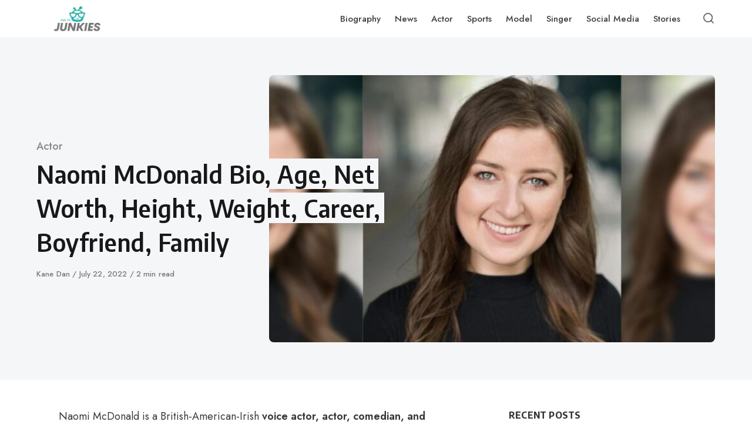

--- FILE ---
content_type: text/html; charset=UTF-8
request_url: https://www.thetvjunkies.com/naomi-mcdonald/
body_size: 22616
content:
<!DOCTYPE html>
<html lang="en-US" prefix="og: https://ogp.me/ns#" class="no-js">
<head><meta charset="UTF-8"><script>if(navigator.userAgent.match(/MSIE|Internet Explorer/i)||navigator.userAgent.match(/Trident\/7\..*?rv:11/i)){var href=document.location.href;if(!href.match(/[?&]nowprocket/)){if(href.indexOf("?")==-1){if(href.indexOf("#")==-1){document.location.href=href+"?nowprocket=1"}else{document.location.href=href.replace("#","?nowprocket=1#")}}else{if(href.indexOf("#")==-1){document.location.href=href+"&nowprocket=1"}else{document.location.href=href.replace("#","&nowprocket=1#")}}}}</script><script>(()=>{class RocketLazyLoadScripts{constructor(){this.v="2.0.3",this.userEvents=["keydown","keyup","mousedown","mouseup","mousemove","mouseover","mouseenter","mouseout","mouseleave","touchmove","touchstart","touchend","touchcancel","wheel","click","dblclick","input","visibilitychange"],this.attributeEvents=["onblur","onclick","oncontextmenu","ondblclick","onfocus","onmousedown","onmouseenter","onmouseleave","onmousemove","onmouseout","onmouseover","onmouseup","onmousewheel","onscroll","onsubmit"]}async t(){this.i(),this.o(),/iP(ad|hone)/.test(navigator.userAgent)&&this.h(),this.u(),this.l(this),this.m(),this.k(this),this.p(this),this._(),await Promise.all([this.R(),this.L()]),this.lastBreath=Date.now(),this.S(this),this.P(),this.D(),this.O(),this.M(),await this.C(this.delayedScripts.normal),await this.C(this.delayedScripts.defer),await this.C(this.delayedScripts.async),this.F("domReady"),await this.T(),await this.j(),await this.I(),this.F("windowLoad"),await this.A(),window.dispatchEvent(new Event("rocket-allScriptsLoaded")),this.everythingLoaded=!0,this.lastTouchEnd&&await new Promise((t=>setTimeout(t,500-Date.now()+this.lastTouchEnd))),this.H(),this.F("all"),this.U(),this.W()}i(){this.CSPIssue=sessionStorage.getItem("rocketCSPIssue"),document.addEventListener("securitypolicyviolation",(t=>{this.CSPIssue||"script-src-elem"!==t.violatedDirective||"data"!==t.blockedURI||(this.CSPIssue=!0,sessionStorage.setItem("rocketCSPIssue",!0))}),{isRocket:!0})}o(){window.addEventListener("pageshow",(t=>{this.persisted=t.persisted,this.realWindowLoadedFired=!0}),{isRocket:!0}),window.addEventListener("pagehide",(()=>{this.onFirstUserAction=null}),{isRocket:!0})}h(){let t;function e(e){t=e}window.addEventListener("touchstart",e,{isRocket:!0}),window.addEventListener("touchend",(function i(o){Math.abs(o.changedTouches[0].pageX-t.changedTouches[0].pageX)<10&&Math.abs(o.changedTouches[0].pageY-t.changedTouches[0].pageY)<10&&o.timeStamp-t.timeStamp<200&&(o.target.dispatchEvent(new PointerEvent("click",{target:o.target,bubbles:!0,cancelable:!0,detail:1})),event.preventDefault(),window.removeEventListener("touchstart",e,{isRocket:!0}),window.removeEventListener("touchend",i,{isRocket:!0}))}),{isRocket:!0})}q(t){this.userActionTriggered||("mousemove"!==t.type||this.firstMousemoveIgnored?"keyup"===t.type||"mouseover"===t.type||"mouseout"===t.type||(this.userActionTriggered=!0,this.onFirstUserAction&&this.onFirstUserAction()):this.firstMousemoveIgnored=!0),"click"===t.type&&t.preventDefault(),this.savedUserEvents.length>0&&(t.stopPropagation(),t.stopImmediatePropagation()),"touchstart"===this.lastEvent&&"touchend"===t.type&&(this.lastTouchEnd=Date.now()),"click"===t.type&&(this.lastTouchEnd=0),this.lastEvent=t.type,this.savedUserEvents.push(t)}u(){this.savedUserEvents=[],this.userEventHandler=this.q.bind(this),this.userEvents.forEach((t=>window.addEventListener(t,this.userEventHandler,{passive:!1,isRocket:!0})))}U(){this.userEvents.forEach((t=>window.removeEventListener(t,this.userEventHandler,{passive:!1,isRocket:!0}))),this.savedUserEvents.forEach((t=>{t.target.dispatchEvent(new window[t.constructor.name](t.type,t))}))}m(){this.eventsMutationObserver=new MutationObserver((t=>{const e="return false";for(const i of t){if("attributes"===i.type){const t=i.target.getAttribute(i.attributeName);t&&t!==e&&(i.target.setAttribute("data-rocket-"+i.attributeName,t),i.target["rocket"+i.attributeName]=new Function("event",t),i.target.setAttribute(i.attributeName,e))}"childList"===i.type&&i.addedNodes.forEach((t=>{if(t.nodeType===Node.ELEMENT_NODE)for(const i of t.attributes)this.attributeEvents.includes(i.name)&&i.value&&""!==i.value&&(t.setAttribute("data-rocket-"+i.name,i.value),t["rocket"+i.name]=new Function("event",i.value),t.setAttribute(i.name,e))}))}})),this.eventsMutationObserver.observe(document,{subtree:!0,childList:!0,attributeFilter:this.attributeEvents})}H(){this.eventsMutationObserver.disconnect(),this.attributeEvents.forEach((t=>{document.querySelectorAll("[data-rocket-"+t+"]").forEach((e=>{e.setAttribute(t,e.getAttribute("data-rocket-"+t)),e.removeAttribute("data-rocket-"+t)}))}))}k(t){Object.defineProperty(HTMLElement.prototype,"onclick",{get(){return this.rocketonclick||null},set(e){this.rocketonclick=e,this.setAttribute(t.everythingLoaded?"onclick":"data-rocket-onclick","this.rocketonclick(event)")}})}S(t){function e(e,i){let o=e[i];e[i]=null,Object.defineProperty(e,i,{get:()=>o,set(s){t.everythingLoaded?o=s:e["rocket"+i]=o=s}})}e(document,"onreadystatechange"),e(window,"onload"),e(window,"onpageshow");try{Object.defineProperty(document,"readyState",{get:()=>t.rocketReadyState,set(e){t.rocketReadyState=e},configurable:!0}),document.readyState="loading"}catch(t){console.log("WPRocket DJE readyState conflict, bypassing")}}l(t){this.originalAddEventListener=EventTarget.prototype.addEventListener,this.originalRemoveEventListener=EventTarget.prototype.removeEventListener,this.savedEventListeners=[],EventTarget.prototype.addEventListener=function(e,i,o){o&&o.isRocket||!t.B(e,this)&&!t.userEvents.includes(e)||t.B(e,this)&&!t.userActionTriggered||e.startsWith("rocket-")||t.everythingLoaded?t.originalAddEventListener.call(this,e,i,o):t.savedEventListeners.push({target:this,remove:!1,type:e,func:i,options:o})},EventTarget.prototype.removeEventListener=function(e,i,o){o&&o.isRocket||!t.B(e,this)&&!t.userEvents.includes(e)||t.B(e,this)&&!t.userActionTriggered||e.startsWith("rocket-")||t.everythingLoaded?t.originalRemoveEventListener.call(this,e,i,o):t.savedEventListeners.push({target:this,remove:!0,type:e,func:i,options:o})}}F(t){"all"===t&&(EventTarget.prototype.addEventListener=this.originalAddEventListener,EventTarget.prototype.removeEventListener=this.originalRemoveEventListener),this.savedEventListeners=this.savedEventListeners.filter((e=>{let i=e.type,o=e.target||window;return"domReady"===t&&"DOMContentLoaded"!==i&&"readystatechange"!==i||("windowLoad"===t&&"load"!==i&&"readystatechange"!==i&&"pageshow"!==i||(this.B(i,o)&&(i="rocket-"+i),e.remove?o.removeEventListener(i,e.func,e.options):o.addEventListener(i,e.func,e.options),!1))}))}p(t){let e;function i(e){return t.everythingLoaded?e:e.split(" ").map((t=>"load"===t||t.startsWith("load.")?"rocket-jquery-load":t)).join(" ")}function o(o){function s(e){const s=o.fn[e];o.fn[e]=o.fn.init.prototype[e]=function(){return this[0]===window&&t.userActionTriggered&&("string"==typeof arguments[0]||arguments[0]instanceof String?arguments[0]=i(arguments[0]):"object"==typeof arguments[0]&&Object.keys(arguments[0]).forEach((t=>{const e=arguments[0][t];delete arguments[0][t],arguments[0][i(t)]=e}))),s.apply(this,arguments),this}}if(o&&o.fn&&!t.allJQueries.includes(o)){const e={DOMContentLoaded:[],"rocket-DOMContentLoaded":[]};for(const t in e)document.addEventListener(t,(()=>{e[t].forEach((t=>t()))}),{isRocket:!0});o.fn.ready=o.fn.init.prototype.ready=function(i){function s(){parseInt(o.fn.jquery)>2?setTimeout((()=>i.bind(document)(o))):i.bind(document)(o)}return t.realDomReadyFired?!t.userActionTriggered||t.fauxDomReadyFired?s():e["rocket-DOMContentLoaded"].push(s):e.DOMContentLoaded.push(s),o([])},s("on"),s("one"),s("off"),t.allJQueries.push(o)}e=o}t.allJQueries=[],o(window.jQuery),Object.defineProperty(window,"jQuery",{get:()=>e,set(t){o(t)}})}P(){const t=new Map;document.write=document.writeln=function(e){const i=document.currentScript,o=document.createRange(),s=i.parentElement;let n=t.get(i);void 0===n&&(n=i.nextSibling,t.set(i,n));const c=document.createDocumentFragment();o.setStart(c,0),c.appendChild(o.createContextualFragment(e)),s.insertBefore(c,n)}}async R(){return new Promise((t=>{this.userActionTriggered?t():this.onFirstUserAction=t}))}async L(){return new Promise((t=>{document.addEventListener("DOMContentLoaded",(()=>{this.realDomReadyFired=!0,t()}),{isRocket:!0})}))}async I(){return this.realWindowLoadedFired?Promise.resolve():new Promise((t=>{window.addEventListener("load",t,{isRocket:!0})}))}M(){this.pendingScripts=[];this.scriptsMutationObserver=new MutationObserver((t=>{for(const e of t)e.addedNodes.forEach((t=>{"SCRIPT"!==t.tagName||t.noModule||t.isWPRocket||this.pendingScripts.push({script:t,promise:new Promise((e=>{const i=()=>{const i=this.pendingScripts.findIndex((e=>e.script===t));i>=0&&this.pendingScripts.splice(i,1),e()};t.addEventListener("load",i,{isRocket:!0}),t.addEventListener("error",i,{isRocket:!0}),setTimeout(i,1e3)}))})}))})),this.scriptsMutationObserver.observe(document,{childList:!0,subtree:!0})}async j(){await this.J(),this.pendingScripts.length?(await this.pendingScripts[0].promise,await this.j()):this.scriptsMutationObserver.disconnect()}D(){this.delayedScripts={normal:[],async:[],defer:[]},document.querySelectorAll("script[type$=rocketlazyloadscript]").forEach((t=>{t.hasAttribute("data-rocket-src")?t.hasAttribute("async")&&!1!==t.async?this.delayedScripts.async.push(t):t.hasAttribute("defer")&&!1!==t.defer||"module"===t.getAttribute("data-rocket-type")?this.delayedScripts.defer.push(t):this.delayedScripts.normal.push(t):this.delayedScripts.normal.push(t)}))}async _(){await this.L();let t=[];document.querySelectorAll("script[type$=rocketlazyloadscript][data-rocket-src]").forEach((e=>{let i=e.getAttribute("data-rocket-src");if(i&&!i.startsWith("data:")){i.startsWith("//")&&(i=location.protocol+i);try{const o=new URL(i).origin;o!==location.origin&&t.push({src:o,crossOrigin:e.crossOrigin||"module"===e.getAttribute("data-rocket-type")})}catch(t){}}})),t=[...new Map(t.map((t=>[JSON.stringify(t),t]))).values()],this.N(t,"preconnect")}async $(t){if(await this.G(),!0!==t.noModule||!("noModule"in HTMLScriptElement.prototype))return new Promise((e=>{let i;function o(){(i||t).setAttribute("data-rocket-status","executed"),e()}try{if(navigator.userAgent.includes("Firefox/")||""===navigator.vendor||this.CSPIssue)i=document.createElement("script"),[...t.attributes].forEach((t=>{let e=t.nodeName;"type"!==e&&("data-rocket-type"===e&&(e="type"),"data-rocket-src"===e&&(e="src"),i.setAttribute(e,t.nodeValue))})),t.text&&(i.text=t.text),t.nonce&&(i.nonce=t.nonce),i.hasAttribute("src")?(i.addEventListener("load",o,{isRocket:!0}),i.addEventListener("error",(()=>{i.setAttribute("data-rocket-status","failed-network"),e()}),{isRocket:!0}),setTimeout((()=>{i.isConnected||e()}),1)):(i.text=t.text,o()),i.isWPRocket=!0,t.parentNode.replaceChild(i,t);else{const i=t.getAttribute("data-rocket-type"),s=t.getAttribute("data-rocket-src");i?(t.type=i,t.removeAttribute("data-rocket-type")):t.removeAttribute("type"),t.addEventListener("load",o,{isRocket:!0}),t.addEventListener("error",(i=>{this.CSPIssue&&i.target.src.startsWith("data:")?(console.log("WPRocket: CSP fallback activated"),t.removeAttribute("src"),this.$(t).then(e)):(t.setAttribute("data-rocket-status","failed-network"),e())}),{isRocket:!0}),s?(t.fetchPriority="high",t.removeAttribute("data-rocket-src"),t.src=s):t.src="data:text/javascript;base64,"+window.btoa(unescape(encodeURIComponent(t.text)))}}catch(i){t.setAttribute("data-rocket-status","failed-transform"),e()}}));t.setAttribute("data-rocket-status","skipped")}async C(t){const e=t.shift();return e?(e.isConnected&&await this.$(e),this.C(t)):Promise.resolve()}O(){this.N([...this.delayedScripts.normal,...this.delayedScripts.defer,...this.delayedScripts.async],"preload")}N(t,e){this.trash=this.trash||[];let i=!0;var o=document.createDocumentFragment();t.forEach((t=>{const s=t.getAttribute&&t.getAttribute("data-rocket-src")||t.src;if(s&&!s.startsWith("data:")){const n=document.createElement("link");n.href=s,n.rel=e,"preconnect"!==e&&(n.as="script",n.fetchPriority=i?"high":"low"),t.getAttribute&&"module"===t.getAttribute("data-rocket-type")&&(n.crossOrigin=!0),t.crossOrigin&&(n.crossOrigin=t.crossOrigin),t.integrity&&(n.integrity=t.integrity),t.nonce&&(n.nonce=t.nonce),o.appendChild(n),this.trash.push(n),i=!1}})),document.head.appendChild(o)}W(){this.trash.forEach((t=>t.remove()))}async T(){try{document.readyState="interactive"}catch(t){}this.fauxDomReadyFired=!0;try{await this.G(),document.dispatchEvent(new Event("rocket-readystatechange")),await this.G(),document.rocketonreadystatechange&&document.rocketonreadystatechange(),await this.G(),document.dispatchEvent(new Event("rocket-DOMContentLoaded")),await this.G(),window.dispatchEvent(new Event("rocket-DOMContentLoaded"))}catch(t){console.error(t)}}async A(){try{document.readyState="complete"}catch(t){}try{await this.G(),document.dispatchEvent(new Event("rocket-readystatechange")),await this.G(),document.rocketonreadystatechange&&document.rocketonreadystatechange(),await this.G(),window.dispatchEvent(new Event("rocket-load")),await this.G(),window.rocketonload&&window.rocketonload(),await this.G(),this.allJQueries.forEach((t=>t(window).trigger("rocket-jquery-load"))),await this.G();const t=new Event("rocket-pageshow");t.persisted=this.persisted,window.dispatchEvent(t),await this.G(),window.rocketonpageshow&&window.rocketonpageshow({persisted:this.persisted})}catch(t){console.error(t)}}async G(){Date.now()-this.lastBreath>45&&(await this.J(),this.lastBreath=Date.now())}async J(){return document.hidden?new Promise((t=>setTimeout(t))):new Promise((t=>requestAnimationFrame(t)))}B(t,e){return e===document&&"readystatechange"===t||(e===document&&"DOMContentLoaded"===t||(e===window&&"DOMContentLoaded"===t||(e===window&&"load"===t||e===window&&"pageshow"===t)))}static run(){(new RocketLazyLoadScripts).t()}}RocketLazyLoadScripts.run()})();</script>

<meta name="viewport" content="width=device-width, initial-scale=1.0">
<script type="rocketlazyloadscript">document.documentElement.className = document.documentElement.className.replace(/\bno-js\b/,'js');</script>

<!-- Search Engine Optimization by Rank Math - https://rankmath.com/ -->
<title>Naomi McDonald Bio, Age, Net Worth, Height, Weight, Career, Boyfriend, Family</title>
<meta name="description" content="Read Naomi McDonald&#039;s Biography, Wiki &amp; Net Worth in 2024. Learn about her Age, Height, Weight, Dating, Career, and Nationality.`"/>
<meta name="robots" content="follow, index, max-snippet:-1, max-video-preview:-1, max-image-preview:large"/>
<link rel="canonical" href="https://www.thetvjunkies.com/naomi-mcdonald/" />
<meta property="og:locale" content="en_US" />
<meta property="og:type" content="article" />
<meta property="og:title" content="Naomi McDonald Bio, Age, Net Worth, Height, Weight, Career, Boyfriend, Family" />
<meta property="og:description" content="Read Naomi McDonald&#039;s Biography, Wiki &amp; Net Worth in 2024. Learn about her Age, Height, Weight, Dating, Career, and Nationality.`" />
<meta property="og:url" content="https://www.thetvjunkies.com/naomi-mcdonald/" />
<meta property="og:site_name" content="The Tv Junkies" />
<meta property="article:publisher" content="https://www.facebook.com/celebcrystal" />
<meta property="article:section" content="Actor" />
<meta property="og:updated_time" content="2022-07-22T15:40:35+05:30" />
<meta property="og:image" content="https://www.thetvjunkies.com/wp-content/uploads/2022/07/Naomi-McDonald-scaled.jpg" />
<meta property="og:image:secure_url" content="https://www.thetvjunkies.com/wp-content/uploads/2022/07/Naomi-McDonald-scaled.jpg" />
<meta property="og:image:width" content="675" />
<meta property="og:image:height" content="488" />
<meta property="og:image:alt" content="Naomi McDonald" />
<meta property="og:image:type" content="image/jpeg" />
<meta property="article:published_time" content="2022-07-22T15:40:34+05:30" />
<meta property="article:modified_time" content="2022-07-22T15:40:35+05:30" />
<meta name="twitter:card" content="summary_large_image" />
<meta name="twitter:title" content="Naomi McDonald Bio, Age, Net Worth, Height, Weight, Career, Boyfriend, Family" />
<meta name="twitter:description" content="Read Naomi McDonald&#039;s Biography, Wiki &amp; Net Worth in 2024. Learn about her Age, Height, Weight, Dating, Career, and Nationality.`" />
<meta name="twitter:site" content="@darlene" />
<meta name="twitter:creator" content="@darlene" />
<meta name="twitter:image" content="https://www.thetvjunkies.com/wp-content/uploads/2022/07/Naomi-McDonald-scaled.jpg" />
<meta name="twitter:label1" content="Written by" />
<meta name="twitter:data1" content="Kane Dan" />
<meta name="twitter:label2" content="Time to read" />
<meta name="twitter:data2" content="3 minutes" />
<script type="application/ld+json" class="rank-math-schema">{"@context":"https://schema.org","@graph":[{"@type":["Person","Organization"],"@id":"https://www.thetvjunkies.com/#person","name":"Darlene Monzo","sameAs":["https://www.facebook.com/celebcrystal","https://twitter.com/darlene"],"logo":{"@type":"ImageObject","@id":"https://www.thetvjunkies.com/#logo","url":"https://www.thetvjunkies.com/wp-content/uploads/2023/05/cropped-thetvjunkies.com-logo-150x150.png","contentUrl":"https://www.thetvjunkies.com/wp-content/uploads/2023/05/cropped-thetvjunkies.com-logo-150x150.png","caption":"Darlene Monzo","inLanguage":"en-US"},"image":{"@type":"ImageObject","@id":"https://www.thetvjunkies.com/#logo","url":"https://www.thetvjunkies.com/wp-content/uploads/2023/05/cropped-thetvjunkies.com-logo-150x150.png","contentUrl":"https://www.thetvjunkies.com/wp-content/uploads/2023/05/cropped-thetvjunkies.com-logo-150x150.png","caption":"Darlene Monzo","inLanguage":"en-US"}},{"@type":"WebSite","@id":"https://www.thetvjunkies.com/#website","url":"https://www.thetvjunkies.com","name":"Darlene Monzo","publisher":{"@id":"https://www.thetvjunkies.com/#person"},"inLanguage":"en-US"},{"@type":"ImageObject","@id":"https://www.thetvjunkies.com/wp-content/uploads/2022/07/Naomi-McDonald-scaled.jpg","url":"https://www.thetvjunkies.com/wp-content/uploads/2022/07/Naomi-McDonald-scaled.jpg","width":"675","height":"488","caption":"Naomi McDonald","inLanguage":"en-US"},{"@type":"WebPage","@id":"https://www.thetvjunkies.com/naomi-mcdonald/#webpage","url":"https://www.thetvjunkies.com/naomi-mcdonald/","name":"Naomi McDonald Bio, Age, Net Worth, Height, Weight, Career, Boyfriend, Family","datePublished":"2022-07-22T15:40:34+05:30","dateModified":"2022-07-22T15:40:35+05:30","isPartOf":{"@id":"https://www.thetvjunkies.com/#website"},"primaryImageOfPage":{"@id":"https://www.thetvjunkies.com/wp-content/uploads/2022/07/Naomi-McDonald-scaled.jpg"},"inLanguage":"en-US"},{"@type":"Person","@id":"https://www.thetvjunkies.com/author/kane/","name":"Kane Dan","url":"https://www.thetvjunkies.com/author/kane/","image":{"@type":"ImageObject","@id":"https://secure.gravatar.com/avatar/446145fbe1041313cad20c6e47c9c9b934270cd5a645fe51cf5f3a6356cd41c4?s=96&amp;d=mm&amp;r=g","url":"https://secure.gravatar.com/avatar/446145fbe1041313cad20c6e47c9c9b934270cd5a645fe51cf5f3a6356cd41c4?s=96&amp;d=mm&amp;r=g","caption":"Kane Dan","inLanguage":"en-US"}},{"@type":"BlogPosting","headline":"Naomi McDonald Bio, Age, Net Worth, Height, Weight, Career, Boyfriend, Family","keywords":"Naomi McDonald","datePublished":"2022-07-22T15:40:34+05:30","dateModified":"2022-07-22T15:40:35+05:30","articleSection":"Actor","author":{"@id":"https://www.thetvjunkies.com/author/kane/","name":"Kane Dan"},"publisher":{"@id":"https://www.thetvjunkies.com/#person"},"description":"Read Naomi McDonald&#039;s Biography, Wiki &amp; Net Worth in 2024. Learn about her Age, Height, Weight, Dating, Career, and Nationality.`","name":"Naomi McDonald Bio, Age, Net Worth, Height, Weight, Career, Boyfriend, Family","@id":"https://www.thetvjunkies.com/naomi-mcdonald/#richSnippet","isPartOf":{"@id":"https://www.thetvjunkies.com/naomi-mcdonald/#webpage"},"image":{"@id":"https://www.thetvjunkies.com/wp-content/uploads/2022/07/Naomi-McDonald-scaled.jpg"},"inLanguage":"en-US","mainEntityOfPage":{"@id":"https://www.thetvjunkies.com/naomi-mcdonald/#webpage"}}]}</script>
<!-- /Rank Math WordPress SEO plugin -->

<link rel='dns-prefetch' href='//cdn.ampproject.org' />
<link rel='dns-prefetch' href='//js.makestories.io' />
<link rel='dns-prefetch' href='//fonts.googleapis.com' />
<link href='https://fonts.gstatic.com' crossorigin rel='preconnect' />
<link rel="alternate" type="application/rss+xml" title="The Tv Junkies &raquo; Feed" href="https://www.thetvjunkies.com/feed/" />
<link rel="alternate" title="oEmbed (JSON)" type="application/json+oembed" href="https://www.thetvjunkies.com/wp-json/oembed/1.0/embed?url=https%3A%2F%2Fwww.thetvjunkies.com%2Fnaomi-mcdonald%2F" />
<link rel="alternate" title="oEmbed (XML)" type="text/xml+oembed" href="https://www.thetvjunkies.com/wp-json/oembed/1.0/embed?url=https%3A%2F%2Fwww.thetvjunkies.com%2Fnaomi-mcdonald%2F&#038;format=xml" />
<link rel='preload' as='style' href='https://fonts.googleapis.com/css?family=Encode+Sans+Semi+Condensed:600,700%7CJost:400,400i,500,500i,600,600i' />
<style id='wp-img-auto-sizes-contain-inline-css' type='text/css'>
img:is([sizes=auto i],[sizes^="auto," i]){contain-intrinsic-size:3000px 1500px}
/*# sourceURL=wp-img-auto-sizes-contain-inline-css */
</style>
<style id='classic-theme-styles-inline-css' type='text/css'>
/*! This file is auto-generated */
.wp-block-button__link{color:#fff;background-color:#32373c;border-radius:9999px;box-shadow:none;text-decoration:none;padding:calc(.667em + 2px) calc(1.333em + 2px);font-size:1.125em}.wp-block-file__button{background:#32373c;color:#fff;text-decoration:none}
/*# sourceURL=/wp-includes/css/classic-themes.min.css */
</style>
<link rel='stylesheet' id='cookie-notice-front-css' href='https://www.thetvjunkies.com/wp-content/plugins/cookie-notice/css/front.min.css?ver=2.5.11' media='all' />
<link data-minify="1" rel='stylesheet' id='style-main-css' href='https://www.thetvjunkies.com/wp-content/cache/min/1/wp-content/plugins/makestories-helper/assets/css/ms-style.css?ver=1762249700' media='all' />
<link data-minify="1" rel='stylesheet' id='slick-theme-css-css' href='https://www.thetvjunkies.com/wp-content/cache/min/1/wp-content/plugins/makestories-helper/vendor/slick/slick-theme.css?ver=1762249700' media='all' />
<link data-minify="1" rel='stylesheet' id='slick-css-css' href='https://www.thetvjunkies.com/wp-content/cache/min/1/wp-content/plugins/makestories-helper/vendor/slick/slick.css?ver=1762249700' media='all' />
<link data-minify="1" rel='stylesheet' id='amp-story-player-css' href='https://www.thetvjunkies.com/wp-content/cache/min/1/amp-story-player-v0.css?ver=1762249700' media='all' />
<link data-minify="1" rel='stylesheet' id='c4wp-public-css' href='https://www.thetvjunkies.com/wp-content/cache/min/1/wp-content/plugins/wp-captcha/assets/css/c4wp-public.css?ver=1762249700' media='all' />
<link rel='stylesheet' id='ez-toc-css' href='https://www.thetvjunkies.com/wp-content/plugins/easy-table-of-contents/assets/css/screen.min.css?ver=2.0.79.2' media='all' />
<style id='ez-toc-inline-css' type='text/css'>
div#ez-toc-container .ez-toc-title {font-size: 120%;}div#ez-toc-container .ez-toc-title {font-weight: 500;}div#ez-toc-container ul li , div#ez-toc-container ul li a {font-size: 95%;}div#ez-toc-container ul li , div#ez-toc-container ul li a {font-weight: 500;}div#ez-toc-container nav ul ul li {font-size: 90%;}.ez-toc-box-title {font-weight: bold; margin-bottom: 10px; text-align: center; text-transform: uppercase; letter-spacing: 1px; color: #666; padding-bottom: 5px;position:absolute;top:-4%;left:5%;background-color: inherit;transition: top 0.3s ease;}.ez-toc-box-title.toc-closed {top:-25%;}
/*# sourceURL=ez-toc-inline-css */
</style>
<link rel='stylesheet' id='asona-gfonts-css' href='https://fonts.googleapis.com/css?family=Encode+Sans+Semi+Condensed:600,700%7CJost:400,400i,500,500i,600,600i' media='all' />
<link data-minify="1" rel='stylesheet' id='asona-style-css' href='https://www.thetvjunkies.com/wp-content/cache/min/1/wp-content/themes/asona/style.css?ver=1762249700' media='all' />
<script type="rocketlazyloadscript" id="cookie-notice-front-js-before">
/* <![CDATA[ */
var cnArgs = {"ajaxUrl":"https:\/\/www.thetvjunkies.com\/wp-admin\/admin-ajax.php","nonce":"061ccb5ea6","hideEffect":"fade","position":"bottom","onScroll":false,"onScrollOffset":100,"onClick":false,"cookieName":"cookie_notice_accepted","cookieTime":2592000,"cookieTimeRejected":2592000,"globalCookie":false,"redirection":false,"cache":true,"revokeCookies":false,"revokeCookiesOpt":"automatic"};

//# sourceURL=cookie-notice-front-js-before
/* ]]> */
</script>
<script type="rocketlazyloadscript" defer data-rocket-src="https://www.thetvjunkies.com/wp-content/plugins/cookie-notice/js/front.min.js?ver=2.5.11" id="cookie-notice-front-js"></script>
<script type="rocketlazyloadscript" data-rocket-src="https://www.thetvjunkies.com/wp-includes/js/jquery/jquery.min.js?ver=3.7.1" id="jquery-core-js"></script>
<script type="rocketlazyloadscript" data-rocket-src="https://www.thetvjunkies.com/wp-includes/js/jquery/jquery-migrate.min.js?ver=3.4.1" id="jquery-migrate-js" data-rocket-defer defer></script>
<script type="rocketlazyloadscript" data-minify="1" defer data-rocket-src="https://www.thetvjunkies.com/wp-content/cache/min/1/amp-story-player-v0.js?ver=1762249700" id="amp-story-player-js"></script>
<script type="rocketlazyloadscript" data-minify="1" defer data-rocket-src="https://www.thetvjunkies.com/wp-content/cache/min/1/wp-content/plugins/stop-user-enumeration/frontend/js/frontend.js?ver=1762249700" id="stop-user-enumeration-js" defer="defer" data-wp-strategy="defer"></script>
<script type="rocketlazyloadscript" data-minify="1" defer data-rocket-src="https://www.thetvjunkies.com/wp-content/cache/min/1/wp-content/plugins/wp-captcha/assets/js/c4wp-public.js?ver=1762249700" id="c4wp-public-js"></script>
<link rel="https://api.w.org/" href="https://www.thetvjunkies.com/wp-json/" /><link rel="alternate" title="JSON" type="application/json" href="https://www.thetvjunkies.com/wp-json/wp/v2/posts/33843" /><link rel="EditURI" type="application/rsd+xml" title="RSD" href="https://www.thetvjunkies.com/xmlrpc.php?rsd" />
<meta name="generator" content="WordPress 6.9" />
<link rel='shortlink' href='https://www.thetvjunkies.com/?p=33843' />
<meta name="publication-media-verification"content="446bec61b79f40a1ab5ed7845413b379"><!-- Google tag (gtag.js) -->
<script type="rocketlazyloadscript" async data-rocket-src="https://www.googletagmanager.com/gtag/js?id=G-KPN363ZM3B"></script>
<script type="rocketlazyloadscript">
  window.dataLayer = window.dataLayer || [];
  function gtag(){dataLayer.push(arguments);}
  gtag('js', new Date());

  gtag('config', 'G-KPN363ZM3B');
</script><link rel='preload' href='https://www.thetvjunkies.com/wp-content/themes/asona/assets/font-icons/fontello/font/asona.woff2' as='font' type='font/woff2' crossorigin='anonymous' />
<meta name='theme-color' content='#ffffff'>
<style type="text/css" id="asona-custom-colors">
    a:hover,
    .menu li:hover > a,
    .entry-content p:not(.wp-block-tag-cloud) > a,
    .entry-content li > a,
    .entry-content li p > a,
    .entry-content dt > a,
    .entry-content dd > a,
    .entry-content p em > a,
    .entry-content li em > a,
    .entry-content p strong > a,
    .entry-content li strong > a,
    .entry-content table a:not(.button),
    .button:hover,
    .wp-block-pullquote blockquote,
    .wp-block-button a:not(.has-background):hover,
    .wp-block-file__button:hover,
    [type="button"]:hover,
    [type="reset"]:hover,
    [type="submit"]:hover,
    .wp-block-button.is-style-outline a,
    input[type=checkbox]:checked::before,
    .cancel-comment-reply a,
    .comment-respond .must-log-in a:hover,
    .comment-respond .logged-in-as a:hover,
    .posts-block .post-inner:hover .post-title,
    .posts-block .post-content .post-title-link:hover .post-title,
    .posts-block .post-content:hover .post-title-link:hover .post-title,
    .main-navigation .menu li:hover > a,
    .stars label:hover,
    .stars label:hover ~ label,
    .stars input:checked ~ label:hover,
    .widget_calendar thead a,
    .widget_calendar tbody a,
    .has-accent-color {
        color: #dd3333;
    }

    .button,
    .wp-block-button a,
    .wp-block-file__button,
    [type="button"],
    [type="reset"],
    [type="submit"],
    .wp-block-button.is-style-outline a:hover,
    input[type=radio]:checked::before,
    .paging-navigation .page-numbers .page-numbers.current,
    .has-accent-background-color,
    .section-featured {
        background-color: #dd3333;
    }

    .button,
    .wp-block-button a,
    .wp-block-file__button,
    [type="button"],
    [type="reset"],
    [type="submit"],
    .button:focus,
    .wp-block-button a:focus,
    .wp-block-file__button:focus,
    [type="button"]:focus,
    [type="reset"]:focus,
    [type="submit"]:focus,
    .paging-navigation .page-numbers .page-numbers.current,
    .message-notice,
    .message-info,
    .message-error,
    .widget-area .button {
        border-color: #dd3333;
    }
    </style>
<link rel="icon" href="https://www.thetvjunkies.com/wp-content/uploads/2023/05/thetvjunkies.com-favicon-150x150.png" sizes="32x32" />
<link rel="icon" href="https://www.thetvjunkies.com/wp-content/uploads/2023/05/thetvjunkies.com-favicon-300x300.png" sizes="192x192" />
<link rel="apple-touch-icon" href="https://www.thetvjunkies.com/wp-content/uploads/2023/05/thetvjunkies.com-favicon-300x300.png" />
<meta name="msapplication-TileImage" content="https://www.thetvjunkies.com/wp-content/uploads/2023/05/thetvjunkies.com-favicon-300x300.png" />
		<style type="text/css" id="wp-custom-css">
			.logo {
	padding: 10px;
/*	height: 120%; */
}


@media screen and (min-width: 980px){
	.sidebar{
		min-width: 400px;
	}
}

/* Mediavine CSS Adjustment */
@media only screen and (max-width: 425px) {
    iframe[src*="youtube"] { 
        max-width: 100% !important;
    }
    .flex-grow {
    flex-shrink: 1 !important;
    }
    td {
        word-break:break-word;
    }
}
@media only screen and (max-width: 359px) {
    .instagram-media  { 
        max-width: 100% !important;
        min-width: unset !important;
    }
    .single-post .entry-content {
        padding-left: 10px !important;
        padding-right: 10px !important;
    }
    .single-post .entry-content > *:not(#ez-toc-container) {
        padding-left: 0px !important;
        padding-right: 0px !important;
    }
    li .mv-ad-box {
        margin-left: -17px !important;
    }
} 

.ez-toc-list li:before {
	display: none;
}		</style>
		<style id='wp-block-heading-inline-css' type='text/css'>
h1:where(.wp-block-heading).has-background,h2:where(.wp-block-heading).has-background,h3:where(.wp-block-heading).has-background,h4:where(.wp-block-heading).has-background,h5:where(.wp-block-heading).has-background,h6:where(.wp-block-heading).has-background{padding:1.25em 2.375em}h1.has-text-align-left[style*=writing-mode]:where([style*=vertical-lr]),h1.has-text-align-right[style*=writing-mode]:where([style*=vertical-rl]),h2.has-text-align-left[style*=writing-mode]:where([style*=vertical-lr]),h2.has-text-align-right[style*=writing-mode]:where([style*=vertical-rl]),h3.has-text-align-left[style*=writing-mode]:where([style*=vertical-lr]),h3.has-text-align-right[style*=writing-mode]:where([style*=vertical-rl]),h4.has-text-align-left[style*=writing-mode]:where([style*=vertical-lr]),h4.has-text-align-right[style*=writing-mode]:where([style*=vertical-rl]),h5.has-text-align-left[style*=writing-mode]:where([style*=vertical-lr]),h5.has-text-align-right[style*=writing-mode]:where([style*=vertical-rl]),h6.has-text-align-left[style*=writing-mode]:where([style*=vertical-lr]),h6.has-text-align-right[style*=writing-mode]:where([style*=vertical-rl]){rotate:180deg}
/*# sourceURL=https://www.thetvjunkies.com/wp-includes/blocks/heading/style.min.css */
</style>
<style id='wp-block-image-inline-css' type='text/css'>
.wp-block-image>a,.wp-block-image>figure>a{display:inline-block}.wp-block-image img{box-sizing:border-box;height:auto;max-width:100%;vertical-align:bottom}@media not (prefers-reduced-motion){.wp-block-image img.hide{visibility:hidden}.wp-block-image img.show{animation:show-content-image .4s}}.wp-block-image[style*=border-radius] img,.wp-block-image[style*=border-radius]>a{border-radius:inherit}.wp-block-image.has-custom-border img{box-sizing:border-box}.wp-block-image.aligncenter{text-align:center}.wp-block-image.alignfull>a,.wp-block-image.alignwide>a{width:100%}.wp-block-image.alignfull img,.wp-block-image.alignwide img{height:auto;width:100%}.wp-block-image .aligncenter,.wp-block-image .alignleft,.wp-block-image .alignright,.wp-block-image.aligncenter,.wp-block-image.alignleft,.wp-block-image.alignright{display:table}.wp-block-image .aligncenter>figcaption,.wp-block-image .alignleft>figcaption,.wp-block-image .alignright>figcaption,.wp-block-image.aligncenter>figcaption,.wp-block-image.alignleft>figcaption,.wp-block-image.alignright>figcaption{caption-side:bottom;display:table-caption}.wp-block-image .alignleft{float:left;margin:.5em 1em .5em 0}.wp-block-image .alignright{float:right;margin:.5em 0 .5em 1em}.wp-block-image .aligncenter{margin-left:auto;margin-right:auto}.wp-block-image :where(figcaption){margin-bottom:1em;margin-top:.5em}.wp-block-image.is-style-circle-mask img{border-radius:9999px}@supports ((-webkit-mask-image:none) or (mask-image:none)) or (-webkit-mask-image:none){.wp-block-image.is-style-circle-mask img{border-radius:0;-webkit-mask-image:url('data:image/svg+xml;utf8,<svg viewBox="0 0 100 100" xmlns="http://www.w3.org/2000/svg"><circle cx="50" cy="50" r="50"/></svg>');mask-image:url('data:image/svg+xml;utf8,<svg viewBox="0 0 100 100" xmlns="http://www.w3.org/2000/svg"><circle cx="50" cy="50" r="50"/></svg>');mask-mode:alpha;-webkit-mask-position:center;mask-position:center;-webkit-mask-repeat:no-repeat;mask-repeat:no-repeat;-webkit-mask-size:contain;mask-size:contain}}:root :where(.wp-block-image.is-style-rounded img,.wp-block-image .is-style-rounded img){border-radius:9999px}.wp-block-image figure{margin:0}.wp-lightbox-container{display:flex;flex-direction:column;position:relative}.wp-lightbox-container img{cursor:zoom-in}.wp-lightbox-container img:hover+button{opacity:1}.wp-lightbox-container button{align-items:center;backdrop-filter:blur(16px) saturate(180%);background-color:#5a5a5a40;border:none;border-radius:4px;cursor:zoom-in;display:flex;height:20px;justify-content:center;opacity:0;padding:0;position:absolute;right:16px;text-align:center;top:16px;width:20px;z-index:100}@media not (prefers-reduced-motion){.wp-lightbox-container button{transition:opacity .2s ease}}.wp-lightbox-container button:focus-visible{outline:3px auto #5a5a5a40;outline:3px auto -webkit-focus-ring-color;outline-offset:3px}.wp-lightbox-container button:hover{cursor:pointer;opacity:1}.wp-lightbox-container button:focus{opacity:1}.wp-lightbox-container button:focus,.wp-lightbox-container button:hover,.wp-lightbox-container button:not(:hover):not(:active):not(.has-background){background-color:#5a5a5a40;border:none}.wp-lightbox-overlay{box-sizing:border-box;cursor:zoom-out;height:100vh;left:0;overflow:hidden;position:fixed;top:0;visibility:hidden;width:100%;z-index:100000}.wp-lightbox-overlay .close-button{align-items:center;cursor:pointer;display:flex;justify-content:center;min-height:40px;min-width:40px;padding:0;position:absolute;right:calc(env(safe-area-inset-right) + 16px);top:calc(env(safe-area-inset-top) + 16px);z-index:5000000}.wp-lightbox-overlay .close-button:focus,.wp-lightbox-overlay .close-button:hover,.wp-lightbox-overlay .close-button:not(:hover):not(:active):not(.has-background){background:none;border:none}.wp-lightbox-overlay .lightbox-image-container{height:var(--wp--lightbox-container-height);left:50%;overflow:hidden;position:absolute;top:50%;transform:translate(-50%,-50%);transform-origin:top left;width:var(--wp--lightbox-container-width);z-index:9999999999}.wp-lightbox-overlay .wp-block-image{align-items:center;box-sizing:border-box;display:flex;height:100%;justify-content:center;margin:0;position:relative;transform-origin:0 0;width:100%;z-index:3000000}.wp-lightbox-overlay .wp-block-image img{height:var(--wp--lightbox-image-height);min-height:var(--wp--lightbox-image-height);min-width:var(--wp--lightbox-image-width);width:var(--wp--lightbox-image-width)}.wp-lightbox-overlay .wp-block-image figcaption{display:none}.wp-lightbox-overlay button{background:none;border:none}.wp-lightbox-overlay .scrim{background-color:#fff;height:100%;opacity:.9;position:absolute;width:100%;z-index:2000000}.wp-lightbox-overlay.active{visibility:visible}@media not (prefers-reduced-motion){.wp-lightbox-overlay.active{animation:turn-on-visibility .25s both}.wp-lightbox-overlay.active img{animation:turn-on-visibility .35s both}.wp-lightbox-overlay.show-closing-animation:not(.active){animation:turn-off-visibility .35s both}.wp-lightbox-overlay.show-closing-animation:not(.active) img{animation:turn-off-visibility .25s both}.wp-lightbox-overlay.zoom.active{animation:none;opacity:1;visibility:visible}.wp-lightbox-overlay.zoom.active .lightbox-image-container{animation:lightbox-zoom-in .4s}.wp-lightbox-overlay.zoom.active .lightbox-image-container img{animation:none}.wp-lightbox-overlay.zoom.active .scrim{animation:turn-on-visibility .4s forwards}.wp-lightbox-overlay.zoom.show-closing-animation:not(.active){animation:none}.wp-lightbox-overlay.zoom.show-closing-animation:not(.active) .lightbox-image-container{animation:lightbox-zoom-out .4s}.wp-lightbox-overlay.zoom.show-closing-animation:not(.active) .lightbox-image-container img{animation:none}.wp-lightbox-overlay.zoom.show-closing-animation:not(.active) .scrim{animation:turn-off-visibility .4s forwards}}@keyframes show-content-image{0%{visibility:hidden}99%{visibility:hidden}to{visibility:visible}}@keyframes turn-on-visibility{0%{opacity:0}to{opacity:1}}@keyframes turn-off-visibility{0%{opacity:1;visibility:visible}99%{opacity:0;visibility:visible}to{opacity:0;visibility:hidden}}@keyframes lightbox-zoom-in{0%{transform:translate(calc((-100vw + var(--wp--lightbox-scrollbar-width))/2 + var(--wp--lightbox-initial-left-position)),calc(-50vh + var(--wp--lightbox-initial-top-position))) scale(var(--wp--lightbox-scale))}to{transform:translate(-50%,-50%) scale(1)}}@keyframes lightbox-zoom-out{0%{transform:translate(-50%,-50%) scale(1);visibility:visible}99%{visibility:visible}to{transform:translate(calc((-100vw + var(--wp--lightbox-scrollbar-width))/2 + var(--wp--lightbox-initial-left-position)),calc(-50vh + var(--wp--lightbox-initial-top-position))) scale(var(--wp--lightbox-scale));visibility:hidden}}
/*# sourceURL=https://www.thetvjunkies.com/wp-includes/blocks/image/style.min.css */
</style>
<style id='wp-block-list-inline-css' type='text/css'>
ol,ul{box-sizing:border-box}:root :where(.wp-block-list.has-background){padding:1.25em 2.375em}
/*# sourceURL=https://www.thetvjunkies.com/wp-includes/blocks/list/style.min.css */
</style>
<style id='wp-block-paragraph-inline-css' type='text/css'>
.is-small-text{font-size:.875em}.is-regular-text{font-size:1em}.is-large-text{font-size:2.25em}.is-larger-text{font-size:3em}.has-drop-cap:not(:focus):first-letter{float:left;font-size:8.4em;font-style:normal;font-weight:100;line-height:.68;margin:.05em .1em 0 0;text-transform:uppercase}body.rtl .has-drop-cap:not(:focus):first-letter{float:none;margin-left:.1em}p.has-drop-cap.has-background{overflow:hidden}:root :where(p.has-background){padding:1.25em 2.375em}:where(p.has-text-color:not(.has-link-color)) a{color:inherit}p.has-text-align-left[style*="writing-mode:vertical-lr"],p.has-text-align-right[style*="writing-mode:vertical-rl"]{rotate:180deg}
/*# sourceURL=https://www.thetvjunkies.com/wp-includes/blocks/paragraph/style.min.css */
</style>
<style id='wp-block-table-inline-css' type='text/css'>
.wp-block-table{overflow-x:auto}.wp-block-table table{border-collapse:collapse;width:100%}.wp-block-table thead{border-bottom:3px solid}.wp-block-table tfoot{border-top:3px solid}.wp-block-table td,.wp-block-table th{border:1px solid;padding:.5em}.wp-block-table .has-fixed-layout{table-layout:fixed;width:100%}.wp-block-table .has-fixed-layout td,.wp-block-table .has-fixed-layout th{word-break:break-word}.wp-block-table.aligncenter,.wp-block-table.alignleft,.wp-block-table.alignright{display:table;width:auto}.wp-block-table.aligncenter td,.wp-block-table.aligncenter th,.wp-block-table.alignleft td,.wp-block-table.alignleft th,.wp-block-table.alignright td,.wp-block-table.alignright th{word-break:break-word}.wp-block-table .has-subtle-light-gray-background-color{background-color:#f3f4f5}.wp-block-table .has-subtle-pale-green-background-color{background-color:#e9fbe5}.wp-block-table .has-subtle-pale-blue-background-color{background-color:#e7f5fe}.wp-block-table .has-subtle-pale-pink-background-color{background-color:#fcf0ef}.wp-block-table.is-style-stripes{background-color:initial;border-collapse:inherit;border-spacing:0}.wp-block-table.is-style-stripes tbody tr:nth-child(odd){background-color:#f0f0f0}.wp-block-table.is-style-stripes.has-subtle-light-gray-background-color tbody tr:nth-child(odd){background-color:#f3f4f5}.wp-block-table.is-style-stripes.has-subtle-pale-green-background-color tbody tr:nth-child(odd){background-color:#e9fbe5}.wp-block-table.is-style-stripes.has-subtle-pale-blue-background-color tbody tr:nth-child(odd){background-color:#e7f5fe}.wp-block-table.is-style-stripes.has-subtle-pale-pink-background-color tbody tr:nth-child(odd){background-color:#fcf0ef}.wp-block-table.is-style-stripes td,.wp-block-table.is-style-stripes th{border-color:#0000}.wp-block-table.is-style-stripes{border-bottom:1px solid #f0f0f0}.wp-block-table .has-border-color td,.wp-block-table .has-border-color th,.wp-block-table .has-border-color tr,.wp-block-table .has-border-color>*{border-color:inherit}.wp-block-table table[style*=border-top-color] tr:first-child,.wp-block-table table[style*=border-top-color] tr:first-child td,.wp-block-table table[style*=border-top-color] tr:first-child th,.wp-block-table table[style*=border-top-color]>*,.wp-block-table table[style*=border-top-color]>* td,.wp-block-table table[style*=border-top-color]>* th{border-top-color:inherit}.wp-block-table table[style*=border-top-color] tr:not(:first-child){border-top-color:initial}.wp-block-table table[style*=border-right-color] td:last-child,.wp-block-table table[style*=border-right-color] th,.wp-block-table table[style*=border-right-color] tr,.wp-block-table table[style*=border-right-color]>*{border-right-color:inherit}.wp-block-table table[style*=border-bottom-color] tr:last-child,.wp-block-table table[style*=border-bottom-color] tr:last-child td,.wp-block-table table[style*=border-bottom-color] tr:last-child th,.wp-block-table table[style*=border-bottom-color]>*,.wp-block-table table[style*=border-bottom-color]>* td,.wp-block-table table[style*=border-bottom-color]>* th{border-bottom-color:inherit}.wp-block-table table[style*=border-bottom-color] tr:not(:last-child){border-bottom-color:initial}.wp-block-table table[style*=border-left-color] td:first-child,.wp-block-table table[style*=border-left-color] th,.wp-block-table table[style*=border-left-color] tr,.wp-block-table table[style*=border-left-color]>*{border-left-color:inherit}.wp-block-table table[style*=border-style] td,.wp-block-table table[style*=border-style] th,.wp-block-table table[style*=border-style] tr,.wp-block-table table[style*=border-style]>*{border-style:inherit}.wp-block-table table[style*=border-width] td,.wp-block-table table[style*=border-width] th,.wp-block-table table[style*=border-width] tr,.wp-block-table table[style*=border-width]>*{border-style:inherit;border-width:inherit}
/*# sourceURL=https://www.thetvjunkies.com/wp-includes/blocks/table/style.min.css */
</style>
<style id='global-styles-inline-css' type='text/css'>
:root{--wp--preset--aspect-ratio--square: 1;--wp--preset--aspect-ratio--4-3: 4/3;--wp--preset--aspect-ratio--3-4: 3/4;--wp--preset--aspect-ratio--3-2: 3/2;--wp--preset--aspect-ratio--2-3: 2/3;--wp--preset--aspect-ratio--16-9: 16/9;--wp--preset--aspect-ratio--9-16: 9/16;--wp--preset--color--black: #000000;--wp--preset--color--cyan-bluish-gray: #abb8c3;--wp--preset--color--white: #ffffff;--wp--preset--color--pale-pink: #f78da7;--wp--preset--color--vivid-red: #cf2e2e;--wp--preset--color--luminous-vivid-orange: #ff6900;--wp--preset--color--luminous-vivid-amber: #fcb900;--wp--preset--color--light-green-cyan: #7bdcb5;--wp--preset--color--vivid-green-cyan: #00d084;--wp--preset--color--pale-cyan-blue: #8ed1fc;--wp--preset--color--vivid-cyan-blue: #0693e3;--wp--preset--color--vivid-purple: #9b51e0;--wp--preset--color--accent: #dd3333;--wp--preset--gradient--vivid-cyan-blue-to-vivid-purple: linear-gradient(135deg,rgb(6,147,227) 0%,rgb(155,81,224) 100%);--wp--preset--gradient--light-green-cyan-to-vivid-green-cyan: linear-gradient(135deg,rgb(122,220,180) 0%,rgb(0,208,130) 100%);--wp--preset--gradient--luminous-vivid-amber-to-luminous-vivid-orange: linear-gradient(135deg,rgb(252,185,0) 0%,rgb(255,105,0) 100%);--wp--preset--gradient--luminous-vivid-orange-to-vivid-red: linear-gradient(135deg,rgb(255,105,0) 0%,rgb(207,46,46) 100%);--wp--preset--gradient--very-light-gray-to-cyan-bluish-gray: linear-gradient(135deg,rgb(238,238,238) 0%,rgb(169,184,195) 100%);--wp--preset--gradient--cool-to-warm-spectrum: linear-gradient(135deg,rgb(74,234,220) 0%,rgb(151,120,209) 20%,rgb(207,42,186) 40%,rgb(238,44,130) 60%,rgb(251,105,98) 80%,rgb(254,248,76) 100%);--wp--preset--gradient--blush-light-purple: linear-gradient(135deg,rgb(255,206,236) 0%,rgb(152,150,240) 100%);--wp--preset--gradient--blush-bordeaux: linear-gradient(135deg,rgb(254,205,165) 0%,rgb(254,45,45) 50%,rgb(107,0,62) 100%);--wp--preset--gradient--luminous-dusk: linear-gradient(135deg,rgb(255,203,112) 0%,rgb(199,81,192) 50%,rgb(65,88,208) 100%);--wp--preset--gradient--pale-ocean: linear-gradient(135deg,rgb(255,245,203) 0%,rgb(182,227,212) 50%,rgb(51,167,181) 100%);--wp--preset--gradient--electric-grass: linear-gradient(135deg,rgb(202,248,128) 0%,rgb(113,206,126) 100%);--wp--preset--gradient--midnight: linear-gradient(135deg,rgb(2,3,129) 0%,rgb(40,116,252) 100%);--wp--preset--font-size--small: 15px;--wp--preset--font-size--medium: 20px;--wp--preset--font-size--large: 24px;--wp--preset--font-size--x-large: 42px;--wp--preset--font-size--normal: 18px;--wp--preset--font-size--huge: 32px;--wp--preset--spacing--20: 0.44rem;--wp--preset--spacing--30: 0.67rem;--wp--preset--spacing--40: 1rem;--wp--preset--spacing--50: 1.5rem;--wp--preset--spacing--60: 2.25rem;--wp--preset--spacing--70: 3.38rem;--wp--preset--spacing--80: 5.06rem;--wp--preset--shadow--natural: 6px 6px 9px rgba(0, 0, 0, 0.2);--wp--preset--shadow--deep: 12px 12px 50px rgba(0, 0, 0, 0.4);--wp--preset--shadow--sharp: 6px 6px 0px rgba(0, 0, 0, 0.2);--wp--preset--shadow--outlined: 6px 6px 0px -3px rgb(255, 255, 255), 6px 6px rgb(0, 0, 0);--wp--preset--shadow--crisp: 6px 6px 0px rgb(0, 0, 0);}:where(.is-layout-flex){gap: 0.5em;}:where(.is-layout-grid){gap: 0.5em;}body .is-layout-flex{display: flex;}.is-layout-flex{flex-wrap: wrap;align-items: center;}.is-layout-flex > :is(*, div){margin: 0;}body .is-layout-grid{display: grid;}.is-layout-grid > :is(*, div){margin: 0;}:where(.wp-block-columns.is-layout-flex){gap: 2em;}:where(.wp-block-columns.is-layout-grid){gap: 2em;}:where(.wp-block-post-template.is-layout-flex){gap: 1.25em;}:where(.wp-block-post-template.is-layout-grid){gap: 1.25em;}.has-black-color{color: var(--wp--preset--color--black) !important;}.has-cyan-bluish-gray-color{color: var(--wp--preset--color--cyan-bluish-gray) !important;}.has-white-color{color: var(--wp--preset--color--white) !important;}.has-pale-pink-color{color: var(--wp--preset--color--pale-pink) !important;}.has-vivid-red-color{color: var(--wp--preset--color--vivid-red) !important;}.has-luminous-vivid-orange-color{color: var(--wp--preset--color--luminous-vivid-orange) !important;}.has-luminous-vivid-amber-color{color: var(--wp--preset--color--luminous-vivid-amber) !important;}.has-light-green-cyan-color{color: var(--wp--preset--color--light-green-cyan) !important;}.has-vivid-green-cyan-color{color: var(--wp--preset--color--vivid-green-cyan) !important;}.has-pale-cyan-blue-color{color: var(--wp--preset--color--pale-cyan-blue) !important;}.has-vivid-cyan-blue-color{color: var(--wp--preset--color--vivid-cyan-blue) !important;}.has-vivid-purple-color{color: var(--wp--preset--color--vivid-purple) !important;}.has-black-background-color{background-color: var(--wp--preset--color--black) !important;}.has-cyan-bluish-gray-background-color{background-color: var(--wp--preset--color--cyan-bluish-gray) !important;}.has-white-background-color{background-color: var(--wp--preset--color--white) !important;}.has-pale-pink-background-color{background-color: var(--wp--preset--color--pale-pink) !important;}.has-vivid-red-background-color{background-color: var(--wp--preset--color--vivid-red) !important;}.has-luminous-vivid-orange-background-color{background-color: var(--wp--preset--color--luminous-vivid-orange) !important;}.has-luminous-vivid-amber-background-color{background-color: var(--wp--preset--color--luminous-vivid-amber) !important;}.has-light-green-cyan-background-color{background-color: var(--wp--preset--color--light-green-cyan) !important;}.has-vivid-green-cyan-background-color{background-color: var(--wp--preset--color--vivid-green-cyan) !important;}.has-pale-cyan-blue-background-color{background-color: var(--wp--preset--color--pale-cyan-blue) !important;}.has-vivid-cyan-blue-background-color{background-color: var(--wp--preset--color--vivid-cyan-blue) !important;}.has-vivid-purple-background-color{background-color: var(--wp--preset--color--vivid-purple) !important;}.has-black-border-color{border-color: var(--wp--preset--color--black) !important;}.has-cyan-bluish-gray-border-color{border-color: var(--wp--preset--color--cyan-bluish-gray) !important;}.has-white-border-color{border-color: var(--wp--preset--color--white) !important;}.has-pale-pink-border-color{border-color: var(--wp--preset--color--pale-pink) !important;}.has-vivid-red-border-color{border-color: var(--wp--preset--color--vivid-red) !important;}.has-luminous-vivid-orange-border-color{border-color: var(--wp--preset--color--luminous-vivid-orange) !important;}.has-luminous-vivid-amber-border-color{border-color: var(--wp--preset--color--luminous-vivid-amber) !important;}.has-light-green-cyan-border-color{border-color: var(--wp--preset--color--light-green-cyan) !important;}.has-vivid-green-cyan-border-color{border-color: var(--wp--preset--color--vivid-green-cyan) !important;}.has-pale-cyan-blue-border-color{border-color: var(--wp--preset--color--pale-cyan-blue) !important;}.has-vivid-cyan-blue-border-color{border-color: var(--wp--preset--color--vivid-cyan-blue) !important;}.has-vivid-purple-border-color{border-color: var(--wp--preset--color--vivid-purple) !important;}.has-vivid-cyan-blue-to-vivid-purple-gradient-background{background: var(--wp--preset--gradient--vivid-cyan-blue-to-vivid-purple) !important;}.has-light-green-cyan-to-vivid-green-cyan-gradient-background{background: var(--wp--preset--gradient--light-green-cyan-to-vivid-green-cyan) !important;}.has-luminous-vivid-amber-to-luminous-vivid-orange-gradient-background{background: var(--wp--preset--gradient--luminous-vivid-amber-to-luminous-vivid-orange) !important;}.has-luminous-vivid-orange-to-vivid-red-gradient-background{background: var(--wp--preset--gradient--luminous-vivid-orange-to-vivid-red) !important;}.has-very-light-gray-to-cyan-bluish-gray-gradient-background{background: var(--wp--preset--gradient--very-light-gray-to-cyan-bluish-gray) !important;}.has-cool-to-warm-spectrum-gradient-background{background: var(--wp--preset--gradient--cool-to-warm-spectrum) !important;}.has-blush-light-purple-gradient-background{background: var(--wp--preset--gradient--blush-light-purple) !important;}.has-blush-bordeaux-gradient-background{background: var(--wp--preset--gradient--blush-bordeaux) !important;}.has-luminous-dusk-gradient-background{background: var(--wp--preset--gradient--luminous-dusk) !important;}.has-pale-ocean-gradient-background{background: var(--wp--preset--gradient--pale-ocean) !important;}.has-electric-grass-gradient-background{background: var(--wp--preset--gradient--electric-grass) !important;}.has-midnight-gradient-background{background: var(--wp--preset--gradient--midnight) !important;}.has-small-font-size{font-size: var(--wp--preset--font-size--small) !important;}.has-medium-font-size{font-size: var(--wp--preset--font-size--medium) !important;}.has-large-font-size{font-size: var(--wp--preset--font-size--large) !important;}.has-x-large-font-size{font-size: var(--wp--preset--font-size--x-large) !important;}
/*# sourceURL=global-styles-inline-css */
</style>
<link data-minify="1" rel='stylesheet' id='photoswipe-css' href='https://www.thetvjunkies.com/wp-content/cache/min/1/wp-content/themes/asona/assets/css/photoswipe.css?ver=1762249703' media='all' />
<link data-minify="1" rel='stylesheet' id='photoswipe-default-skin-css' href='https://www.thetvjunkies.com/wp-content/cache/min/1/wp-content/themes/asona/assets/css/photoswipe-default-skin.css?ver=1762249703' media='all' />
<meta name="generator" content="WP Rocket 3.19.2" data-wpr-features="wpr_delay_js wpr_defer_js wpr_minify_js wpr_minify_css wpr_cdn wpr_desktop" /></head>

<body class="wp-singular post-template-default single single-post postid-33843 single-format-standard wp-custom-logo wp-embed-responsive wp-theme-asona cookies-not-set has-post-sidebar posts-style-1 posts-columns-3 posts-highlight-style-light site-header-light single-posts-type-modern single-posts-style-light">


<a class="skip-link screen-reader-text" href="#main">Skip to content</a>


<div data-rocket-location-hash="54257ff4dc2eb7aae68fa23eb5f11e06" id="page" class="site">

    <header data-rocket-location-hash="fc409f86088b20b81d38a444febf083b" id="masthead" class="site-header">
        <div data-rocket-location-hash="f5e4cb4d761edeb5d105a667cce19327" class="site-header-container flex align-middle">

            <button class="menu-trigger hamburger-menu" aria-label="Open or close menu"><span></span></button>

            
<a href="https://www.thetvjunkies.com/" rel="home" class="logo">
    <img class="logo-default" src="https://www.thetvjunkies.com/wp-content/uploads/2023/05/cropped-thetvjunkies.com-logo.png" alt="The Tv Junkies">

    </a>
            
<div class="site-navigation">

    <nav class="main-navigation"><ul class="menu"><li id="menu-item-1801" class="menu-item menu-item-type-taxonomy menu-item-object-category menu-item-1801"><a href="https://www.thetvjunkies.com/category/biography/"><span>Biography</span></a></li>
<li id="menu-item-43336" class="menu-item menu-item-type-taxonomy menu-item-object-category menu-item-43336"><a href="https://www.thetvjunkies.com/category/news/"><span>News</span></a></li>
<li id="menu-item-1805" class="menu-item menu-item-type-taxonomy menu-item-object-category current-post-ancestor current-menu-parent current-post-parent menu-item-1805"><a href="https://www.thetvjunkies.com/category/actor/"><span>Actor</span></a></li>
<li id="menu-item-17697" class="menu-item menu-item-type-taxonomy menu-item-object-category menu-item-17697"><a href="https://www.thetvjunkies.com/category/sports/"><span>Sports</span></a></li>
<li id="menu-item-1806" class="menu-item menu-item-type-taxonomy menu-item-object-category menu-item-1806"><a href="https://www.thetvjunkies.com/category/model/"><span>Model</span></a></li>
<li id="menu-item-1807" class="menu-item menu-item-type-taxonomy menu-item-object-category menu-item-1807"><a href="https://www.thetvjunkies.com/category/singer/"><span>Singer</span></a></li>
<li id="menu-item-17698" class="menu-item menu-item-type-taxonomy menu-item-object-category menu-item-17698"><a href="https://www.thetvjunkies.com/category/social-media-influencer/"><span>Social Media</span></a></li>
<li id="menu-item-39641" class="menu-item menu-item-type-custom menu-item-object-custom menu-item-39641"><a href="https://www.thetvjunkies.com/stories/"><span>Stories</span></a></li>
</ul></nav>
</div>
            
<div class="site-search">
    <div class="site-search-container">
        
<form role="search" method="get" class="search-form" action="https://www.thetvjunkies.com/">
    <input type="search" class="search-field" placeholder="Search..." value="" name="s" />
    <button type="submit" class="search-submit" aria-label="Search"></button>
</form>
    </div>
</div><!-- .header-search-form -->

            <button class="search-trigger site-action-trigger" aria-label="Open or close search"><span></span></button>

            <span class="site-actions-backdrop"></span>

        </div><!-- .site-header-container -->
    </header><!-- #masthead -->

    <main data-rocket-location-hash="2d7563295bae679a1242eeb05b1c9130" id="main" class="site-main">

        
<article data-rocket-location-hash="4527e4a1437c4fba4d1efeef2b7cb0fd" id="post-33843" class="article post-33843 post type-post status-publish format-standard has-post-thumbnail hentry category-actor">

    <header class="entry-header">
        <div class="entry-header-container container">
            <div class="entry-header-inner">

                <div class="entry-header-content">
                    <div class="post-meta-top meta single-post-category">
<span class="posted-in">
    <span class="screen-reader-text">Category</span>
    <a href="https://www.thetvjunkies.com/category/actor/" rel="category tag">Actor</a></span>
</div>

                    <h1 class="entry-title"><span class="entry-title-span">Naomi McDonald Bio, Age, Net Worth, Height, Weight, Career, Boyfriend, Family</span></h1>                    <div class="entry-meta meta flex flex-wrap">
                        
<span class="author">
    <span class="screen-reader-text">Author</span>
    <a class="url" href="https://www.thetvjunkies.com/author/kane/">
        Kane Dan    </a>
</span>

<span class="posted-on">
    <span class="screen-reader-text">Published on</span>
    <a href="https://www.thetvjunkies.com/naomi-mcdonald/" rel="bookmark" title="July 22, 2022">
        <time class="entry-date published updated" datetime="2022-07-22T15:40:34+05:30">July 22, 2022</time>    </a>
</span>

<span class="read-time">2 min read</span>
                    </div>

                </div>

                                    <figure class="entry-thumbnail wp-block-image alignwide">
                        <div class="image-wrapper has-aspect-ratio has-aspect-ratio-5-3">
                            <img width="675" height="488" src="https://www.thetvjunkies.com/wp-content/uploads/2022/07/Naomi-McDonald-scaled.jpg" class="attachment-asona-blog size-asona-blog is-object-fit object-fit-taller wp-post-image" alt="Naomi McDonald" data-type="highlight" decoding="async" fetchpriority="high" srcset="https://www.thetvjunkies.com/wp-content/uploads/2022/07/Naomi-McDonald-scaled.jpg 675w, https://www.thetvjunkies.com/wp-content/uploads/2022/07/Naomi-McDonald-300x217.jpg 300w, https://www.thetvjunkies.com/wp-content/uploads/2022/07/Naomi-McDonald-696x504.jpg 696w, https://www.thetvjunkies.com/wp-content/uploads/2022/07/Naomi-McDonald-580x420.jpg 580w, https://www.thetvjunkies.com/wp-content/uploads/2022/07/Naomi-McDonald-324x235.jpg 324w" sizes="(min-width: 1220px) 760px, (min-width: 980px) calc(66vw - 36px), (min-width: 880px) calc(50vw - 36px), 100vw" />                        </div>
                                            </figure>
                
            </div>
        </div>
    </header>

    <div id="content" class="content-container container d-container">

        <div id="primary" class="content-area content">

            <div class="content-inner-wrapper">
                <div class="content-inner">

                    <div class="entry-content">

                        
                        
                        
<p>Naomi McDonald is a British-American-Irish <strong>voice actor, actor, comedian, and impressionist </strong>in London, United Kingdom. Her professional career began at nine when she gave voices for television, cinema, radio, and cartoons after training at the National Youth Theatre.</p>



<p>Naomi has more than 20 years of expertise in every voice-over genre; she is especially adept at accents, character voices, and children&#8217;s voices and is best known for portraying Jetpad in the BAFTA-winning Beebies series Go Jetters (2015).</p>



<p>Naomi had a major role in the 2017 Sky drama series Kiss of Death (2017). She is the voice of Frankie in the animated Cartoon Network series &#8220;Elliott from Earth (2021)&#8221; 2021.</p>



<div id="ez-toc-container" class="ez-toc-v2_0_79_2 ez-toc-wrap-center counter-hierarchy ez-toc-counter ez-toc-grey ez-toc-container-direction">
<div class="ez-toc-title-container">
<p class="ez-toc-title" style="cursor:inherit">Table of Contents</p>
<span class="ez-toc-title-toggle"><a href="#" class="ez-toc-pull-right ez-toc-btn ez-toc-btn-xs ez-toc-btn-default ez-toc-toggle" aria-label="Toggle Table of Content"><span class="ez-toc-js-icon-con"><span class=""><span class="eztoc-hide" style="display:none;">Toggle</span><span class="ez-toc-icon-toggle-span"><svg style="fill: #999;color:#999" xmlns="http://www.w3.org/2000/svg" class="list-377408" width="20px" height="20px" viewBox="0 0 24 24" fill="none"><path d="M6 6H4v2h2V6zm14 0H8v2h12V6zM4 11h2v2H4v-2zm16 0H8v2h12v-2zM4 16h2v2H4v-2zm16 0H8v2h12v-2z" fill="currentColor"></path></svg><svg style="fill: #999;color:#999" class="arrow-unsorted-368013" xmlns="http://www.w3.org/2000/svg" width="10px" height="10px" viewBox="0 0 24 24" version="1.2" baseProfile="tiny"><path d="M18.2 9.3l-6.2-6.3-6.2 6.3c-.2.2-.3.4-.3.7s.1.5.3.7c.2.2.4.3.7.3h11c.3 0 .5-.1.7-.3.2-.2.3-.5.3-.7s-.1-.5-.3-.7zM5.8 14.7l6.2 6.3 6.2-6.3c.2-.2.3-.5.3-.7s-.1-.5-.3-.7c-.2-.2-.4-.3-.7-.3h-11c-.3 0-.5.1-.7.3-.2.2-.3.5-.3.7s.1.5.3.7z"/></svg></span></span></span></a></span></div>
<nav><ul class='ez-toc-list ez-toc-list-level-1 eztoc-toggle-hide-by-default' ><li class='ez-toc-page-1 ez-toc-heading-level-2'><a class="ez-toc-link ez-toc-heading-1" href="#Early_Life_of_Naomi_McDonald" >Early Life of Naomi McDonald</a></li><li class='ez-toc-page-1 ez-toc-heading-level-2'><a class="ez-toc-link ez-toc-heading-2" href="#Naomi_McDonald_Age_Height_Weight_Body_Measurement" >Naomi McDonald Age, Height, Weight &amp; Body Measurement</a></li><li class='ez-toc-page-1 ez-toc-heading-level-2'><a class="ez-toc-link ez-toc-heading-3" href="#Naomi_McDonald_Education" >Naomi McDonald Education</a></li><li class='ez-toc-page-1 ez-toc-heading-level-2'><a class="ez-toc-link ez-toc-heading-4" href="#Naomi_McDonald_Personal_Life" >Naomi McDonald Personal Life</a></li><li class='ez-toc-page-1 ez-toc-heading-level-2'><a class="ez-toc-link ez-toc-heading-5" href="#Naomi_McDonald_Professional_Career" >Naomi McDonald Professional Career</a></li><li class='ez-toc-page-1 ez-toc-heading-level-2'><a class="ez-toc-link ez-toc-heading-6" href="#Quick_Bio_Wiki" >Quick Bio / Wiki</a></li><li class='ez-toc-page-1 ez-toc-heading-level-2'><a class="ez-toc-link ez-toc-heading-7" href="#Net_Worth_Salary_Earnings_of_Naomi_McDonald_in_2026" >Net Worth, Salary &amp; Earnings of Naomi McDonald in 2026</a></li></ul></nav></div>
<h2 class="wp-block-heading"><span class="ez-toc-section" id="Early_Life_of_Naomi_McDonald"></span><strong>Early Life of Naomi McDonald</strong><span class="ez-toc-section-end"></span></h2>



<p>She was born in <strong><a href="https://en.wikipedia.org/wiki/Bristol" target="_blank" rel="noreferrer noopener nofollow">Bristol</a>, England, U.K</strong>. Naomi McDonald&#8217;s father&#8217;s name is <strong>Mac McDonald</strong>, and her mother&#8217;s name is unknown. She has one sibling: <strong>Jessica McDonald</strong>.</p>



<p><strong>Must read:</strong><a href="https://www.thetvjunkies.com/hyoie-ogrady/"> </a><a href="https://www.thetvjunkies.com/hyoie-ogrady/" target="_blank" rel="noreferrer noopener">Hyoie O&#8217;Grady Bio, Age, Net Worth, Height, Weight, Career, Family, Wife</a></p>



<h2 class="wp-block-heading"><span class="ez-toc-section" id="Naomi_McDonald_Age_Height_Weight_Body_Measurement"></span><strong>Naomi McDonald Age, Height, Weight &amp; Body Measurement</strong><span class="ez-toc-section-end"></span></h2>



<figure class="wp-block-image size-full"><img decoding="async" src="https://www.thetvjunkies.com/wp-content/uploads/2022/07/Naomi-McDonald-Age.jpg" alt="Naomi McDonald Age" class="wp-image-33873" data-full="https://www.thetvjunkies.com/wp-content/uploads/2022/07/Naomi-McDonald-Age-scaled.jpg" data-full-size="675x488" /></figure>



<p>She was born on <strong>February 2, 1991</strong>. Naomi McDonald&#8217;s age is 35 as of January 2026. She is <strong>5&#8242; 4&#8243; tall</strong> and weighs <strong>around 58kg</strong>. She has <strong>Blue</strong> eyes and <strong>Brown </strong>hair. She belongs to <strong>British</strong> nationality, and her zodiac sign is <strong>Aquarius</strong>.</p>



<h2 class="wp-block-heading"><span class="ez-toc-section" id="Naomi_McDonald_Education"></span><strong>Naomi McDonald Education</strong><span class="ez-toc-section-end"></span></h2>



<p>He joined a private school &amp; subsequently a private university in her town. However, his educational history and college education are unclear. However, we will soon give further information on his college education and credentials.</p>



<h2 class="wp-block-heading"><span class="ez-toc-section" id="Naomi_McDonald_Personal_Life"></span><strong>Naomi McDonald Personal Life</strong><span class="ez-toc-section-end"></span></h2>



<figure class="wp-block-image size-full"><img decoding="async" src="https://www.thetvjunkies.com/wp-content/uploads/2022/07/Naomi-McDonald-Life.jpg" alt="Naomi McDonald Life" class="wp-image-33875" data-full="https://www.thetvjunkies.com/wp-content/uploads/2022/07/Naomi-McDonald-Life-scaled.jpg" data-full-size="675x488" /></figure>



<p>We don&#8217;t know if she&#8217;s married or not because she&#8217;s never talked about her romantic relationships online. We are unaware of her past relationships and engagements. She is now single. Our database indicates that she does not have any children.</p>



<h2 class="wp-block-heading"><span class="ez-toc-section" id="Naomi_McDonald_Professional_Career"></span><strong>Naomi McDonald Professional Career</strong><span class="ez-toc-section-end"></span></h2>



<ul class="wp-block-list"><li>Naomi McDonald is a voice actor, actress, comedian, and impressionist who resides in London, United Kingdom. Her professional career began at age nine when, following training at the National Youth Theatre, she provided voices for television, film, radio, and cartoons.</li><li>Naomi has almost 20 years of expertise in voice-over work, including accents, characters, and children&#8217;s voices. She is best known for her role as Jetpad in the BAFTA-winning Beebies series Go Jetters (2015).</li><li>Naomi had a significant part in the 2017 Sky drama series Kiss of Death (2017). In the animated Cartoon Network series &#8220;Elliott from Earth (2021)&#8221; 2021, she provides the voice of Frankie.</li></ul>



<p><strong>Must read:</strong> <a href="https://www.thetvjunkies.com/lucy-montgomery/" target="_blank" rel="noreferrer noopener">Lucy Montgomery Bio, Age, Height, Weight, Career, Husband, Net Worth, Family</a></p>



<h2 class="wp-block-heading"><span class="ez-toc-section" id="Quick_Bio_Wiki"></span><strong>Quick Bio / Wiki</strong><span class="ez-toc-section-end"></span></h2>



<figure class="wp-block-table is-style-stripes"><table class="has-fixed-layout"><tbody><tr><td><strong>Real Name/Full Name</strong></td><td>Naomi McDonald</td></tr><tr><td><strong>Birth Place:</strong></td><td>Bristol, England, U.K</td></tr><tr><td><strong>Date Of Birth/Birthday:</strong></td><td>February 2, 1991</td></tr><tr><td><strong>Age/How Old:</strong></td><td>35 years old</td></tr><tr><td><strong>Height/How Tall:</strong></td><td>In Centimetres – 162cm <br>In Feet and Inches – 5 ′ 4″</td></tr><tr><td><strong>Weight:</strong></td><td>In Kilograms – 58Kg<br>In Pounds – 127lbs</td></tr><tr><td><strong>Eye Color:</strong></td><td>Blue</td></tr><tr><td><strong>Hair Color:</strong></td><td>Brown</td></tr><tr><td><strong>Parents Name:</strong></td><td>Father – Mac McDonald<br>Mother – Will Update Soon</td></tr><tr><td><strong>Siblings:</strong></td><td>Jessica McDonald</td></tr><tr><td><strong>School/College:</strong></td><td>Will Update Soon</td></tr><tr><td><strong>Nationality:</strong></td><td>British</td></tr><tr><td><strong>Zodiac Sign:&nbsp;</strong></td><td>Aquarius</td></tr><tr><td><strong>Gender:</strong></td><td>Female</td></tr><tr><td><strong>Marital Status:</strong></td><td>Unmarried</td></tr><tr><td><strong>Boyfriend:</strong></td><td>Single</td></tr><tr><td><strong>Profession:</strong></td><td>Voice Actor, Actor, Comedian, and Impressionist</td></tr><tr><td><strong>Net Worth:</strong></td><td>$1.1 Million</td></tr><tr><td><strong>Social Media:</strong></td><td></td></tr><tr><td><strong>Last Updated:</strong></td><td>January 2026</td></tr></tbody></table></figure>



<h2 class="wp-block-heading"><span class="ez-toc-section" id="Net_Worth_Salary_Earnings_of_Naomi_McDonald_in_2026"></span><strong>Net Worth, Salary &amp; Earnings of Naomi McDonald in 2026</strong><span class="ez-toc-section-end"></span></h2>



<figure class="wp-block-image size-full"><img decoding="async" src="https://www.thetvjunkies.com/wp-content/uploads/2022/07/Naomi-McDonald-Net-Worth.jpg" alt="Naomi McDonald Net Worth" class="wp-image-33877" data-full="https://www.thetvjunkies.com/wp-content/uploads/2022/07/Naomi-McDonald-Net-Worth-scaled.jpg" data-full-size="675x488" /></figure>



<p>Below are details on Naomi McDonald&#8217;s estimated Net Worth, Income, Revenue, Cars, and Lifestyle. Determine the net worth of Naomi McDonald.</p>



<p>Naomi McDonald has an estimated net worth of <strong>$1.1 million</strong>. Due to her developing recognition and acclaim, her net worth will expand in the coming days due to her recent debut. Naomi McDonald has not declared a significant portion of his income, and his sources have remained undisclosed to the media.</p>



<p>Her daily social media posts show that she owns a luxury vehicle, dwells in a huge home, leads an opulent lifestyle, and travels the globe.</p>
<div class="crp_related     crp-text-only"><h3>Related Posts:</h3><ul><li><a href="https://www.thetvjunkies.com/mackenzie-mcdonald/"     class="crp_link post-13668"><span class="crp_title">Mackenzie McDonald Tennis Player Bio, Age, Height,&hellip;</span></a></li><li><a href="https://www.thetvjunkies.com/isabel-may-movies/"     class="crp_link post-48560"><span class="crp_title">What Movies is Isabel May in? Hollywood's Rising&hellip;</span></a></li><li><a href="https://www.thetvjunkies.com/jessica-darrow/"     class="crp_link post-41680"><span class="crp_title">Jessica Darrow Bio, Age, Height, Weight, Career,&hellip;</span></a></li><li><a href="https://www.thetvjunkies.com/kamil-mcfadden/"     class="crp_link post-31162"><span class="crp_title">Kamil Mcfadden Bio, Age, Height, Weight, Career,&hellip;</span></a></li><li><a href="https://www.thetvjunkies.com/jameela-jamil/"     class="crp_link post-34772"><span class="crp_title">Jameela Jamil Bio, Age, Height, Weight, Career,&hellip;</span></a></li><li><a href="https://www.thetvjunkies.com/kit-connor/"     class="crp_link post-28687"><span class="crp_title">Kit Connor (Straight Or Gay?) Bio, Age, Height,&hellip;</span></a></li></ul><div class="crp_clear"></div></div>
                    </div>

                    
    <div class="author-box meta-container">
        <a class="author-image" href="https://www.thetvjunkies.com/author/kane/" aria-hidden="true" tabindex="-1">
            <div class="image-wrapper has-aspect-ratio has-aspect-ratio-1-1">
                <img alt='' src='https://secure.gravatar.com/avatar/446145fbe1041313cad20c6e47c9c9b934270cd5a645fe51cf5f3a6356cd41c4?s=96&#038;d=mm&#038;r=g' srcset='https://secure.gravatar.com/avatar/446145fbe1041313cad20c6e47c9c9b934270cd5a645fe51cf5f3a6356cd41c4?s=192&#038;d=mm&#038;r=g 2x' class='avatar avatar-96 photo' height='96' width='96' decoding='async'/>            </div>
        </a>
        <div class="author-info">
            <a href="https://www.thetvjunkies.com/author/kane/">
                <span class="screen-reader-text">Posted by</span>
                <h6 class="author-name">Kane Dan</h6>
            </a>
                    </div>
    </div>


                </div>

                
            </div>

            
        </div><!-- #primary -->

        
<div class="posts-sidebar widget-area sidebar" role="complementary">
	
		<aside id="recent-posts-2" class="widget widget_recent_entries"><div class="widget-inner">
		<h3 class="widget-title meta-title"><span>Recent Posts</span></h3>
		<ul>
											<li>
					<a href="https://www.thetvjunkies.com/senior-community-engagement/">Senior Community Engagement: Why Staying Connected Matters</a>
									</li>
											<li>
					<a href="https://www.thetvjunkies.com/engine-oil-silent-warrior-shielding-your-cars-performance/">Engine Oil: A Silent Warrior Shielding Your Car&#8217;s Performance</a>
									</li>
											<li>
					<a href="https://www.thetvjunkies.com/speakers-vs-headphones-what-gamers-really-choose/">Speakers vs. Headphones ─ What Gamers Really Choose</a>
									</li>
											<li>
					<a href="https://www.thetvjunkies.com/hyperbaric-oxygen-therapy-for-sports-injuries/">Hyperbaric Oxygen Therapy For Sports Injuries</a>
									</li>
											<li>
					<a href="https://www.thetvjunkies.com/skills-for-success-in-engineering/">Essential Skills for Success in Advanced Engineering Fields</a>
									</li>
											<li>
					<a href="https://www.thetvjunkies.com/classic-card-games-that-never-get-old/">7 Classic Card Games That Never Get Old</a>
									</li>
											<li>
					<a href="https://www.thetvjunkies.com/conversations-with-patients-who-speak-different-languages/">How Hospitals Handle Conversations With Patients Who Speak Different Languages</a>
									</li>
											<li>
					<a href="https://www.thetvjunkies.com/compelling-storylines-welsh-grand-national/">Compelling storylines ahead of the Welsh Grand National</a>
									</li>
											<li>
					<a href="https://www.thetvjunkies.com/minimalist-design-still-defines-premium-taste/">Why Minimalist Design Still Defines Premium Taste</a>
									</li>
											<li>
					<a href="https://www.thetvjunkies.com/money-moves-that-actually-reduce-stress/">Money Moves That Actually Reduce Stress</a>
									</li>
					</ul>

		</div></aside><aside id="categories-3" class="widget widget_categories"><div class="widget-inner"><h3 class="widget-title meta-title"><span>Categories</span></h3>
			<ul>
					<li class="cat-item cat-item-23"><a href="https://www.thetvjunkies.com/category/actor/">Actor</a>
</li>
	<li class="cat-item cat-item-67"><a href="https://www.thetvjunkies.com/category/actress/">Actress</a>
</li>
	<li class="cat-item cat-item-868"><a href="https://www.thetvjunkies.com/category/beauty/">Beauty</a>
</li>
	<li class="cat-item cat-item-58"><a href="https://www.thetvjunkies.com/category/biography/">Biography</a>
</li>
	<li class="cat-item cat-item-376"><a href="https://www.thetvjunkies.com/category/biography-net-worth/">Biography &amp; Net Worth</a>
</li>
	<li class="cat-item cat-item-878"><a href="https://www.thetvjunkies.com/category/blog/">Blog</a>
</li>
	<li class="cat-item cat-item-32"><a href="https://www.thetvjunkies.com/category/body-building/">Body Building</a>
</li>
	<li class="cat-item cat-item-63"><a href="https://www.thetvjunkies.com/category/businessman/">Businessman</a>
</li>
	<li class="cat-item cat-item-61"><a href="https://www.thetvjunkies.com/category/celebrity-kids/">Celebrity Kids</a>
</li>
	<li class="cat-item cat-item-196"><a href="https://www.thetvjunkies.com/category/dating/">Dating</a>
</li>
	<li class="cat-item cat-item-189"><a href="https://www.thetvjunkies.com/category/entertainment/">Entertainment</a>
</li>
	<li class="cat-item cat-item-206"><a href="https://www.thetvjunkies.com/category/fashion/">Fashion</a>
</li>
	<li class="cat-item cat-item-469"><a href="https://www.thetvjunkies.com/category/games/">Games</a>
</li>
	<li class="cat-item cat-item-240"><a href="https://www.thetvjunkies.com/category/home/">Home</a>
</li>
	<li class="cat-item cat-item-66"><a href="https://www.thetvjunkies.com/category/ias-officers/">IAS Officers</a>
</li>
	<li class="cat-item cat-item-847"><a href="https://www.thetvjunkies.com/category/life/">Life</a>
</li>
	<li class="cat-item cat-item-31"><a href="https://www.thetvjunkies.com/category/model/">Model</a>
</li>
	<li class="cat-item cat-item-190"><a href="https://www.thetvjunkies.com/category/news/">News</a>
</li>
	<li class="cat-item cat-item-30"><a href="https://www.thetvjunkies.com/category/personality/">Personality</a>
</li>
	<li class="cat-item cat-item-64"><a href="https://www.thetvjunkies.com/category/rapper/">Rapper</a>
</li>
	<li class="cat-item cat-item-22"><a href="https://www.thetvjunkies.com/category/singer/">Singer</a>
</li>
	<li class="cat-item cat-item-619"><a href="https://www.thetvjunkies.com/category/social-media/">Social Media</a>
</li>
	<li class="cat-item cat-item-65"><a href="https://www.thetvjunkies.com/category/social-media-influencer/">Social Media Influencer</a>
</li>
	<li class="cat-item cat-item-57"><a href="https://www.thetvjunkies.com/category/sports/">Sports</a>
</li>
	<li class="cat-item cat-item-348"><a href="https://www.thetvjunkies.com/category/talk-shows/">Talk Shows</a>
</li>
	<li class="cat-item cat-item-801"><a href="https://www.thetvjunkies.com/category/tech/">Tech</a>
</li>
	<li class="cat-item cat-item-647"><a href="https://www.thetvjunkies.com/category/tips/">Tips</a>
</li>
	<li class="cat-item cat-item-197"><a href="https://www.thetvjunkies.com/category/transformation/">Transformation</a>
</li>
	<li class="cat-item cat-item-213"><a href="https://www.thetvjunkies.com/category/travel/">Travel</a>
</li>
	<li class="cat-item cat-item-276"><a href="https://www.thetvjunkies.com/category/shows/">TV Shows</a>
</li>
	<li class="cat-item cat-item-62"><a href="https://www.thetvjunkies.com/category/youtuber/">YouTuber</a>
</li>
			</ul>

			</div></aside></div><!-- #secondary -->

    </div><!-- #content -->

    
    <div class="related section">
        <div class="related-container container">
            <div class="content">
                <h3 class="section-title meta-title">You may also like</h3>
                
                <div class="posts-container posts-block posts-block-grid">
                    <div class="row">

                        
<article class="post column post-48893 type-post status-publish format-standard has-post-thumbnail hentry category-actor category-shows tag-actors tag-alyson-hannigan tag-casino tag-cobie-smulders tag-gambling tag-how-i-met-your-mother tag-jason-segel tag-neil-patrick-harris tag-tv-shows">
    <div class="post-inner flex flex-column align-top">

        <a href="https://www.thetvjunkies.com/actors-how-i-met-your-mother/" class="post-link" aria-hidden="true" tabindex="-1"></a>

                    <div class="post-media">
                <a href="https://www.thetvjunkies.com/actors-how-i-met-your-mother/" class=" image-wrapper has-aspect-ratio has-aspect-ratio-5-3">
                    <img width="675" height="380" src="https://www.thetvjunkies.com/wp-content/uploads/2023/10/Where-Are-the-Actors-from-How-I-Met-Your-Mother-Now-scaled.jpg" class="attachment-asona-blog size-asona-blog is-object-fit object-fit-wider wp-post-image" alt="" data-type="grid-4-columns" decoding="async" srcset="https://www.thetvjunkies.com/wp-content/uploads/2023/10/Where-Are-the-Actors-from-How-I-Met-Your-Mother-Now-scaled.jpg 675w, https://www.thetvjunkies.com/wp-content/uploads/2023/10/Where-Are-the-Actors-from-How-I-Met-Your-Mother-Now-300x169.jpg 300w, https://www.thetvjunkies.com/wp-content/uploads/2023/10/Where-Are-the-Actors-from-How-I-Met-Your-Mother-Now-768x432.jpg 768w" sizes="(max-width: 675px) 100vw, 675px" />                </a>
            </div>
        
        <div class="post-content">

            <div class="post-meta-top meta">
                
<span class="posted-in">
    <span class="screen-reader-text">Category</span>
    <a href="https://www.thetvjunkies.com/category/actor/" rel="category tag">Actor</a>, <a href="https://www.thetvjunkies.com/category/shows/" rel="category tag">TV Shows</a></span>
            </div>

            <h2 class="post-title"><span class="post-title-link"><span class="post-title-span">Where Are the Actors from How I Met Your Mother Now?</span></span></h2>
            
            <div class="meta post-meta entry-meta flex flex-wrap">
                
<span class="posted-on">
    <span class="screen-reader-text">Published on</span>
    <a href="https://www.thetvjunkies.com/actors-how-i-met-your-mother/" rel="bookmark" title="October 17, 2023">
        <time class="entry-date published updated" datetime="2023-10-17T12:50:04+05:30">October 17, 2023</time>    </a>
</span>

<span class="read-time">4 min read</span>
            </div>
        </div>

    </div>
</article><!-- #post-## -->

<article class="post column post-48713 type-post status-publish format-standard has-post-thumbnail hentry category-actress category-actor tag-actors tag-ai tag-apps tag-artistry tag-film-editing tag-software tag-video">
    <div class="post-inner flex flex-column align-top">

        <a href="https://www.thetvjunkies.com/ai-actors-and-artistry-modern-film-editing/" class="post-link" aria-hidden="true" tabindex="-1"></a>

                    <div class="post-media">
                <a href="https://www.thetvjunkies.com/ai-actors-and-artistry-modern-film-editing/" class=" image-wrapper has-aspect-ratio has-aspect-ratio-5-3">
                    <img width="675" height="450" src="https://www.thetvjunkies.com/wp-content/uploads/2023/08/Process-of-Modern-Film-Editing--scaled.jpg" class="attachment-asona-blog size-asona-blog is-object-fit object-fit-taller wp-post-image" alt="Process of Modern Film Editing" data-type="grid-4-columns" decoding="async" loading="lazy" srcset="https://www.thetvjunkies.com/wp-content/uploads/2023/08/Process-of-Modern-Film-Editing--scaled.jpg 675w, https://www.thetvjunkies.com/wp-content/uploads/2023/08/Process-of-Modern-Film-Editing--300x200.jpg 300w, https://www.thetvjunkies.com/wp-content/uploads/2023/08/Process-of-Modern-Film-Editing--768x512.jpg 768w" sizes="auto, (max-width: 675px) 100vw, 675px" />                </a>
            </div>
        
        <div class="post-content">

            <div class="post-meta-top meta">
                
<span class="posted-in">
    <span class="screen-reader-text">Category</span>
    <a href="https://www.thetvjunkies.com/category/actress/" rel="category tag">Actress</a>, <a href="https://www.thetvjunkies.com/category/actor/" rel="category tag">Actor</a></span>
            </div>

            <h2 class="post-title"><span class="post-title-link"><span class="post-title-span">AI, Actors, and Artistry: The Intricate Process of Modern Film Editing</span></span></h2>
            
            <div class="meta post-meta entry-meta flex flex-wrap">
                
<span class="posted-on">
    <span class="screen-reader-text">Published on</span>
    <a href="https://www.thetvjunkies.com/ai-actors-and-artistry-modern-film-editing/" rel="bookmark" title="August 23, 2023">
        <time class="entry-date published updated" datetime="2023-08-23T13:57:03+05:30">August 23, 2023</time>    </a>
</span>

<span class="read-time">5 min read</span>
            </div>
        </div>

    </div>
</article><!-- #post-## -->

<article class="post column post-48705 type-post status-publish format-standard has-post-thumbnail hentry category-actor tag-actor tag-ashton-kutcher tag-betting tag-casino tag-esport tag-gambling tag-sport tag-sportsbooks">
    <div class="post-inner flex flex-column align-top">

        <a href="https://www.thetvjunkies.com/ashton-kutcherr-sports-betting/" class="post-link" aria-hidden="true" tabindex="-1"></a>

                    <div class="post-media">
                <a href="https://www.thetvjunkies.com/ashton-kutcherr-sports-betting/" class=" image-wrapper has-aspect-ratio has-aspect-ratio-5-3">
                    <img width="675" height="369" src="https://www.thetvjunkies.com/wp-content/uploads/2023/08/sports-betting-1-1-scaled.jpg" class="attachment-asona-blog size-asona-blog is-object-fit object-fit-wider wp-post-image" alt="sports betting" data-type="grid-4-columns" decoding="async" loading="lazy" srcset="https://www.thetvjunkies.com/wp-content/uploads/2023/08/sports-betting-1-1-scaled.jpg 675w, https://www.thetvjunkies.com/wp-content/uploads/2023/08/sports-betting-1-1-300x164.jpg 300w, https://www.thetvjunkies.com/wp-content/uploads/2023/08/sports-betting-1-1-768x420.jpg 768w" sizes="auto, (max-width: 675px) 100vw, 675px" />                </a>
            </div>
        
        <div class="post-content">

            <div class="post-meta-top meta">
                
<span class="posted-in">
    <span class="screen-reader-text">Category</span>
    <a href="https://www.thetvjunkies.com/category/actor/" rel="category tag">Actor</a></span>
            </div>

            <h2 class="post-title"><span class="post-title-link"><span class="post-title-span">Ashton Kutcher: Beyond the Spotlight, Unveiling His Passion for Sports Betting</span></span></h2>
            
            <div class="meta post-meta entry-meta flex flex-wrap">
                
<span class="posted-on">
    <span class="screen-reader-text">Published on</span>
    <a href="https://www.thetvjunkies.com/ashton-kutcherr-sports-betting/" rel="bookmark" title="August 22, 2023">
        <time class="entry-date published updated" datetime="2023-08-22T14:05:07+05:30">August 22, 2023</time>    </a>
</span>

<span class="read-time">6 min read</span>
            </div>
        </div>

    </div>
</article><!-- #post-## -->

<article class="post column post-48346 type-post status-publish format-standard has-post-thumbnail hentry category-actor tag-drunken-master tag-jackie-chan tag-operation-condor tag-police-story tag-rush-hour tag-the-foreigner tag-who-am-i">
    <div class="post-inner flex flex-column align-top">

        <a href="https://www.thetvjunkies.com/legendary-jackie-chan/" class="post-link" aria-hidden="true" tabindex="-1"></a>

                    <div class="post-media">
                <a href="https://www.thetvjunkies.com/legendary-jackie-chan/" class=" image-wrapper has-aspect-ratio has-aspect-ratio-5-3">
                    <img width="675" height="506" src="https://www.thetvjunkies.com/wp-content/uploads/2023/06/5267dfc16bb3f78b25452735-scaled.webp" class="attachment-asona-blog size-asona-blog is-object-fit object-fit-taller wp-post-image" alt="" data-type="grid-4-columns" decoding="async" loading="lazy" srcset="https://www.thetvjunkies.com/wp-content/uploads/2023/06/5267dfc16bb3f78b25452735-scaled.webp 675w, https://www.thetvjunkies.com/wp-content/uploads/2023/06/5267dfc16bb3f78b25452735-300x225.webp 300w" sizes="auto, (max-width: 675px) 100vw, 675px" />                </a>
            </div>
        
        <div class="post-content">

            <div class="post-meta-top meta">
                
<span class="posted-in">
    <span class="screen-reader-text">Category</span>
    <a href="https://www.thetvjunkies.com/category/actor/" rel="category tag">Actor</a></span>
            </div>

            <h2 class="post-title"><span class="post-title-link"><span class="post-title-span">The Legendary Jackie Chan: Exploring His Iconic Movies and Impact on Hong Kong Films</span></span></h2>
            
            <div class="meta post-meta entry-meta flex flex-wrap">
                
<span class="posted-on">
    <span class="screen-reader-text">Published on</span>
    <a href="https://www.thetvjunkies.com/legendary-jackie-chan/" rel="bookmark" title="June 8, 2023">
        <time class="entry-date published updated" datetime="2023-06-08T14:45:40+05:30">June 8, 2023</time>    </a>
</span>

<span class="read-time">6 min read</span>
            </div>
        </div>

    </div>
</article><!-- #post-## -->

                    </div>
                </div>

                            </div>
                    </div>
    </div>


</article>

        
    </main><!-- #main -->

    <footer id="colophon" class="site-footer">

        <div class="site-footer-container">

            
            <div class="footer-content">
                <div class="container flex align-center align-justify">
                    <nav class="footer-menu"><ul><li id="menu-item-1716" class="menu-item menu-item-type-post_type menu-item-object-page menu-item-1716"><a href="https://www.thetvjunkies.com/about-us/">About Us</a></li>
<li id="menu-item-49223" class="menu-item menu-item-type-post_type menu-item-object-page menu-item-49223"><a href="https://www.thetvjunkies.com/contact-us/">Contact Us</a></li>
<li id="menu-item-1718" class="menu-item menu-item-type-post_type menu-item-object-page menu-item-1718"><a href="https://www.thetvjunkies.com/disclaimer/">Disclaimer</a></li>
<li id="menu-item-1719" class="menu-item menu-item-type-post_type menu-item-object-page menu-item-1719"><a href="https://www.thetvjunkies.com/privacy-policy/">Privacy Policy</a></li>
</ul></nav>
                                    </div>
            </div>

            
            <div class="container">
                
<div class="copyright">
    Email: desk@thetvjunkies.com
© 2026 Thetvjunkies.com</div>
            </div>

        </div>

    </footer><!-- #colophon -->

</div><!-- #page -->


<script type="speculationrules">
{"prefetch":[{"source":"document","where":{"and":[{"href_matches":"/*"},{"not":{"href_matches":["/wp-*.php","/wp-admin/*","/wp-content/uploads/*","/wp-content/*","/wp-content/plugins/*","/wp-content/themes/asona/*","/*\\?(.+)"]}},{"not":{"selector_matches":"a[rel~=\"nofollow\"]"}},{"not":{"selector_matches":".no-prefetch, .no-prefetch a"}}]},"eagerness":"conservative"}]}
</script>

<div data-rocket-location-hash="6c09d2f16189657c181325feb36cff2f" class="pswp" tabindex="-1" role="dialog" aria-hidden="true">

    <div data-rocket-location-hash="f7e25532de55f006055606f862019ef8" class="pswp__bg"></div>

    <div data-rocket-location-hash="c36f83857c8a551ef2afe8fbab9d11f7" class="pswp__scroll-wrap">

        <div data-rocket-location-hash="5b85b09f850422427332b53ba085fa49" class="pswp__container">
            <div class="pswp__item"></div>
            <div class="pswp__item"></div>
            <div class="pswp__item"></div>
        </div>

        <div data-rocket-location-hash="0a5c4902ef6339e62f3e8e30e5d4e770" class="pswp__ui pswp__ui--hidden">

            <div class="pswp__top-bar">

                <div class="pswp__counter"></div>

                <button class="pswp__button pswp__button--close" title="Close (Esc)"></button>

                <button class="pswp__button pswp__button--zoom" title="Zoom"></button>

                <div class="pswp__preloader">
                    <div class="pswp__preloader__icn">
                      <div class="pswp__preloader__cut">
                        <div class="pswp__preloader__donut"></div>
                      </div>
                    </div>
                </div>
            </div>

            <div class="pswp__share-modal pswp__share-modal--hidden pswp__single-tap">
                <div class="pswp__share-tooltip"></div>
            </div>

            <button class="pswp__button pswp__button--arrow--left" title="Previous (left arrow)">
            </button>

            <button class="pswp__button pswp__button--arrow--right" title="Next (right arrow)">
            </button>

            <div class="pswp__caption">
                <div class="pswp__caption__center"></div>
            </div>

        </div>

    </div>

</div>
<script type="rocketlazyloadscript" defer data-rocket-src="https://www.thetvjunkies.com/wp-content/plugins/makestories-helper/vendor/slick/slick.min.js?ver=6.9" id="slick-min-js-js"></script>
<script type="rocketlazyloadscript" data-minify="1" defer data-rocket-src="https://www.thetvjunkies.com/wp-content/cache/min/1/wp-content/plugins/makestories-helper/assets/js/ms-script.js?ver=1762249700" id="script-main-js"></script>
<script type="rocketlazyloadscript" data-minify="1" defer data-rocket-src="https://www.thetvjunkies.com/wp-content/cache/min/1/player/StoryPlayer.js?ver=1762249700" id="ms-story-player-js"></script>
<script type="text/javascript" id="ez-toc-scroll-scriptjs-js-extra">
/* <![CDATA[ */
var eztoc_smooth_local = {"scroll_offset":"30","add_request_uri":"","add_self_reference_link":""};
//# sourceURL=ez-toc-scroll-scriptjs-js-extra
/* ]]> */
</script>
<script type="rocketlazyloadscript" defer data-rocket-src="https://www.thetvjunkies.com/wp-content/plugins/easy-table-of-contents/assets/js/smooth_scroll.min.js?ver=2.0.79.2" id="ez-toc-scroll-scriptjs-js"></script>
<script type="rocketlazyloadscript" defer data-rocket-src="https://www.thetvjunkies.com/wp-content/plugins/easy-table-of-contents/vendor/js-cookie/js.cookie.min.js?ver=2.2.1" id="ez-toc-js-cookie-js"></script>
<script type="rocketlazyloadscript" defer data-rocket-src="https://www.thetvjunkies.com/wp-content/plugins/easy-table-of-contents/vendor/sticky-kit/jquery.sticky-kit.min.js?ver=1.9.2" id="ez-toc-jquery-sticky-kit-js"></script>
<script type="text/javascript" id="ez-toc-js-js-extra">
/* <![CDATA[ */
var ezTOC = {"smooth_scroll":"1","visibility_hide_by_default":"1","scroll_offset":"30","fallbackIcon":"\u003Cspan class=\"\"\u003E\u003Cspan class=\"eztoc-hide\" style=\"display:none;\"\u003EToggle\u003C/span\u003E\u003Cspan class=\"ez-toc-icon-toggle-span\"\u003E\u003Csvg style=\"fill: #999;color:#999\" xmlns=\"http://www.w3.org/2000/svg\" class=\"list-377408\" width=\"20px\" height=\"20px\" viewBox=\"0 0 24 24\" fill=\"none\"\u003E\u003Cpath d=\"M6 6H4v2h2V6zm14 0H8v2h12V6zM4 11h2v2H4v-2zm16 0H8v2h12v-2zM4 16h2v2H4v-2zm16 0H8v2h12v-2z\" fill=\"currentColor\"\u003E\u003C/path\u003E\u003C/svg\u003E\u003Csvg style=\"fill: #999;color:#999\" class=\"arrow-unsorted-368013\" xmlns=\"http://www.w3.org/2000/svg\" width=\"10px\" height=\"10px\" viewBox=\"0 0 24 24\" version=\"1.2\" baseProfile=\"tiny\"\u003E\u003Cpath d=\"M18.2 9.3l-6.2-6.3-6.2 6.3c-.2.2-.3.4-.3.7s.1.5.3.7c.2.2.4.3.7.3h11c.3 0 .5-.1.7-.3.2-.2.3-.5.3-.7s-.1-.5-.3-.7zM5.8 14.7l6.2 6.3 6.2-6.3c.2-.2.3-.5.3-.7s-.1-.5-.3-.7c-.2-.2-.4-.3-.7-.3h-11c-.3 0-.5.1-.7.3-.2.2-.3.5-.3.7s.1.5.3.7z\"/\u003E\u003C/svg\u003E\u003C/span\u003E\u003C/span\u003E","visibility_hide_by_device":"1","chamomile_theme_is_on":""};
//# sourceURL=ez-toc-js-js-extra
/* ]]> */
</script>
<script type="rocketlazyloadscript" defer data-rocket-src="https://www.thetvjunkies.com/wp-content/plugins/easy-table-of-contents/assets/js/front.min.js?ver=2.0.79.2-1765546024" id="ez-toc-js-js"></script>
<script type="text/javascript" id="asona-main-js-extra">
/* <![CDATA[ */
var asona_vars = {"rest_url":"https://www.thetvjunkies.com/wp-json/","ajax_url":"/?apalodi-ajax=%%action%%","is_lazy_load":"","is_posts_masonry":"","posts_columns":{"0":1,"600":2,"880":3}};
//# sourceURL=asona-main-js-extra
/* ]]> */
</script>
<script type="rocketlazyloadscript" data-minify="1" defer data-rocket-src="https://www.thetvjunkies.com/wp-content/cache/min/1/wp-content/themes/asona/assets/js/main.js?ver=1762249700" id="asona-main-js"></script>
<script type="rocketlazyloadscript" defer data-rocket-src="https://www.thetvjunkies.com/wp-content/themes/asona/assets/js/vendor/photoswipe.min.js?ver=4.1.2" id="photoswipe-js"></script>
<script type="rocketlazyloadscript" defer data-rocket-src="https://www.thetvjunkies.com/wp-content/themes/asona/assets/js/vendor/photoswipe-ui-default.min.js?ver=4.1.2" id="photoswipe-ui-default-js"></script>

		<!-- Cookie Notice plugin v2.5.11 by Hu-manity.co https://hu-manity.co/ -->
		<div data-rocket-location-hash="addfc79013f6f0ea70b2edffd3d0a37a" id="cookie-notice" role="dialog" class="cookie-notice-hidden cookie-revoke-hidden cn-position-bottom" aria-label="Cookie Notice" style="background-color: rgba(50,50,58,1);"><div data-rocket-location-hash="8b5fb5767c669fdefa51965b39eeb495" class="cookie-notice-container" style="color: #fff"><span id="cn-notice-text" class="cn-text-container">We use cookies to ensure that we give you the best experience on our website. If you continue to use this site we will assume that you are happy with it.</span><span id="cn-notice-buttons" class="cn-buttons-container"><button id="cn-accept-cookie" data-cookie-set="accept" class="cn-set-cookie cn-button" aria-label="Ok" style="background-color: #00a99d">Ok</button></span><button type="button" id="cn-close-notice" data-cookie-set="accept" class="cn-close-icon" aria-label="No"></button></div>
			
		</div>
		<!-- / Cookie Notice plugin -->
<script>var rocket_beacon_data = {"ajax_url":"https:\/\/www.thetvjunkies.com\/wp-admin\/admin-ajax.php","nonce":"d5d95b49d1","url":"https:\/\/www.thetvjunkies.com\/naomi-mcdonald","is_mobile":false,"width_threshold":1600,"height_threshold":700,"delay":500,"debug":null,"status":{"atf":true,"lrc":true,"preconnect_external_domain":true},"elements":"img, video, picture, p, main, div, li, svg, section, header, span","lrc_threshold":1800,"preconnect_external_domain_elements":["link","script","iframe"],"preconnect_external_domain_exclusions":["static.cloudflareinsights.com","rel=\"profile\"","rel=\"preconnect\"","rel=\"dns-prefetch\"","rel=\"icon\""]}</script><script data-name="wpr-wpr-beacon" src='https://www.thetvjunkies.com/wp-content/plugins/wp-rocket/assets/js/wpr-beacon.min.js' async></script><script defer src="https://static.cloudflareinsights.com/beacon.min.js/vcd15cbe7772f49c399c6a5babf22c1241717689176015" integrity="sha512-ZpsOmlRQV6y907TI0dKBHq9Md29nnaEIPlkf84rnaERnq6zvWvPUqr2ft8M1aS28oN72PdrCzSjY4U6VaAw1EQ==" data-cf-beacon='{"version":"2024.11.0","token":"6b88404340bb47cd9e039eb7c8535896","r":1,"server_timing":{"name":{"cfCacheStatus":true,"cfEdge":true,"cfExtPri":true,"cfL4":true,"cfOrigin":true,"cfSpeedBrain":true},"location_startswith":null}}' crossorigin="anonymous"></script>
</body>
</html>

<!-- This website is like a Rocket, isn't it? Performance optimized by WP Rocket. Learn more: https://wp-rocket.me - Debug: cached@1768496354 -->